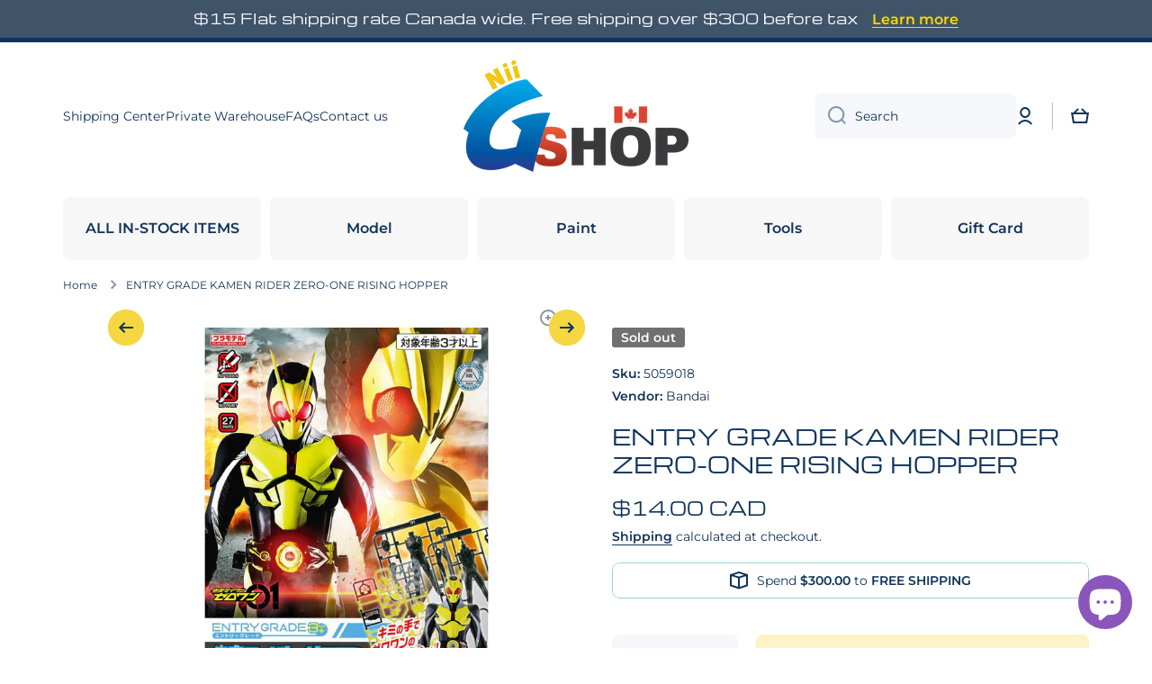

--- FILE ---
content_type: text/html; charset=utf-8
request_url: https://niigs.ca/products/entry-grade-kamen-rider-zero-one-rising-hopper
body_size: 40599
content:
<!doctype html>
<html class="no-js" lang="en" data-role="main">
  <head>
    <meta charset="utf-8">
    <meta http-equiv="X-UA-Compatible" content="IE=edge">
    <meta name="viewport" content="width=device-width,initial-scale=1">
    <meta name="theme-color" content="">
    <link rel="canonical" href="https://niigs.ca/products/entry-grade-kamen-rider-zero-one-rising-hopper">
    <link rel="preconnect" href="https://cdn.shopify.com" crossorigin><link rel="icon" type="image/png" href="//niigs.ca/cdn/shop/files/logo_72098cb6-8168-4ce4-947f-57096ea1e89e_32x32.png?v=1679195665"><link rel="preconnect" href="https://fonts.shopifycdn.com" crossorigin><title>
      ENTRY GRADE KAMEN RIDER ZERO-ONE RISING HOPPER
 &ndash; Nii G Shop</title>

    
      <meta name="description" content="全てのプラモデル未経験者に贈る入門用シリーズ「ENTRY GRADE」に『仮面ライダーゼロワン』より仮面ライダーゼロワン ライジングホッパーが登場！■スーツにアーマーをはめ込む、変身をイメージした組み立てが楽しい！■少ないパーツ数(27パーツ)と完成形をイメージしやすいランナー配置で、プラモデルを初めて作る方でもサクサクと組み立てが可能！■特殊な加工でスーツの質感の違いを再現。プラモデルの精密さを体験できる！■接着剤、工具不要！スナップフィット、タッチゲート方式で簡単組み立てが可能！【付属品】■ランナー×３■取扱説明書×１■シール×１">
    

    

<meta property="og:site_name" content="Nii G Shop">
<meta property="og:url" content="https://niigs.ca/products/entry-grade-kamen-rider-zero-one-rising-hopper">
<meta property="og:title" content="ENTRY GRADE KAMEN RIDER ZERO-ONE RISING HOPPER">
<meta property="og:type" content="product">
<meta property="og:description" content="全てのプラモデル未経験者に贈る入門用シリーズ「ENTRY GRADE」に『仮面ライダーゼロワン』より仮面ライダーゼロワン ライジングホッパーが登場！■スーツにアーマーをはめ込む、変身をイメージした組み立てが楽しい！■少ないパーツ数(27パーツ)と完成形をイメージしやすいランナー配置で、プラモデルを初めて作る方でもサクサクと組み立てが可能！■特殊な加工でスーツの質感の違いを再現。プラモデルの精密さを体験できる！■接着剤、工具不要！スナップフィット、タッチゲート方式で簡単組み立てが可能！【付属品】■ランナー×３■取扱説明書×１■シール×１"><meta property="og:image" content="http://niigs.ca/cdn/shop/products/193_3597_s_8d432drwv5iqwae8uq1mpln0yk8u.jpg?v=1599849054">
  <meta property="og:image:secure_url" content="https://niigs.ca/cdn/shop/products/193_3597_s_8d432drwv5iqwae8uq1mpln0yk8u.jpg?v=1599849054">
  <meta property="og:image:width" content="1200">
  <meta property="og:image:height" content="1200"><meta property="og:price:amount" content="14.00">
  <meta property="og:price:currency" content="CAD"><meta name="twitter:card" content="summary_large_image">
<meta name="twitter:title" content="ENTRY GRADE KAMEN RIDER ZERO-ONE RISING HOPPER">
<meta name="twitter:description" content="全てのプラモデル未経験者に贈る入門用シリーズ「ENTRY GRADE」に『仮面ライダーゼロワン』より仮面ライダーゼロワン ライジングホッパーが登場！■スーツにアーマーをはめ込む、変身をイメージした組み立てが楽しい！■少ないパーツ数(27パーツ)と完成形をイメージしやすいランナー配置で、プラモデルを初めて作る方でもサクサクと組み立てが可能！■特殊な加工でスーツの質感の違いを再現。プラモデルの精密さを体験できる！■接着剤、工具不要！スナップフィット、タッチゲート方式で簡単組み立てが可能！【付属品】■ランナー×３■取扱説明書×１■シール×１">

    <script src="//niigs.ca/cdn/shop/t/21/assets/constants.js?v=58251544750838685771737045889" defer="defer"></script>
    <script src="//niigs.ca/cdn/shop/t/21/assets/pubsub.js?v=158357773527763999511737045890" defer="defer"></script>
    <script src="//niigs.ca/cdn/shop/t/21/assets/global.js?v=167220221259492931341737045889" defer="defer"></script>
    
    <script>window.performance && window.performance.mark && window.performance.mark('shopify.content_for_header.start');</script><meta name="google-site-verification" content="NHqsWB-Qc--fr7ZuwpcX8H3XYIb3kVlRhxZGcyRHsQM">
<meta id="shopify-digital-wallet" name="shopify-digital-wallet" content="/24911347784/digital_wallets/dialog">
<meta name="shopify-checkout-api-token" content="0d90c1ea03713505c1a1369391b2a20d">
<meta id="in-context-paypal-metadata" data-shop-id="24911347784" data-venmo-supported="false" data-environment="production" data-locale="en_US" data-paypal-v4="true" data-currency="CAD">
<link rel="alternate" type="application/json+oembed" href="https://niigs.ca/products/entry-grade-kamen-rider-zero-one-rising-hopper.oembed">
<script async="async" src="/checkouts/internal/preloads.js?locale=en-CA"></script>
<link rel="preconnect" href="https://shop.app" crossorigin="anonymous">
<script async="async" src="https://shop.app/checkouts/internal/preloads.js?locale=en-CA&shop_id=24911347784" crossorigin="anonymous"></script>
<script id="apple-pay-shop-capabilities" type="application/json">{"shopId":24911347784,"countryCode":"CA","currencyCode":"CAD","merchantCapabilities":["supports3DS"],"merchantId":"gid:\/\/shopify\/Shop\/24911347784","merchantName":"Nii G Shop","requiredBillingContactFields":["postalAddress","email","phone"],"requiredShippingContactFields":["postalAddress","email","phone"],"shippingType":"shipping","supportedNetworks":["visa","masterCard","amex","discover","interac","jcb"],"total":{"type":"pending","label":"Nii G Shop","amount":"1.00"},"shopifyPaymentsEnabled":true,"supportsSubscriptions":true}</script>
<script id="shopify-features" type="application/json">{"accessToken":"0d90c1ea03713505c1a1369391b2a20d","betas":["rich-media-storefront-analytics"],"domain":"niigs.ca","predictiveSearch":true,"shopId":24911347784,"locale":"en"}</script>
<script>var Shopify = Shopify || {};
Shopify.shop = "nii-gift-shop.myshopify.com";
Shopify.locale = "en";
Shopify.currency = {"active":"CAD","rate":"1.0"};
Shopify.country = "CA";
Shopify.theme = {"name":"minion 3.0","id":147969671426,"schema_name":"Minion","schema_version":"3.0.0","theme_store_id":1571,"role":"main"};
Shopify.theme.handle = "null";
Shopify.theme.style = {"id":null,"handle":null};
Shopify.cdnHost = "niigs.ca/cdn";
Shopify.routes = Shopify.routes || {};
Shopify.routes.root = "/";</script>
<script type="module">!function(o){(o.Shopify=o.Shopify||{}).modules=!0}(window);</script>
<script>!function(o){function n(){var o=[];function n(){o.push(Array.prototype.slice.apply(arguments))}return n.q=o,n}var t=o.Shopify=o.Shopify||{};t.loadFeatures=n(),t.autoloadFeatures=n()}(window);</script>
<script>
  window.ShopifyPay = window.ShopifyPay || {};
  window.ShopifyPay.apiHost = "shop.app\/pay";
  window.ShopifyPay.redirectState = null;
</script>
<script id="shop-js-analytics" type="application/json">{"pageType":"product"}</script>
<script defer="defer" async type="module" src="//niigs.ca/cdn/shopifycloud/shop-js/modules/v2/client.init-shop-cart-sync_CGREiBkR.en.esm.js"></script>
<script defer="defer" async type="module" src="//niigs.ca/cdn/shopifycloud/shop-js/modules/v2/chunk.common_Bt2Up4BP.esm.js"></script>
<script type="module">
  await import("//niigs.ca/cdn/shopifycloud/shop-js/modules/v2/client.init-shop-cart-sync_CGREiBkR.en.esm.js");
await import("//niigs.ca/cdn/shopifycloud/shop-js/modules/v2/chunk.common_Bt2Up4BP.esm.js");

  window.Shopify.SignInWithShop?.initShopCartSync?.({"fedCMEnabled":true,"windoidEnabled":true});

</script>
<script>
  window.Shopify = window.Shopify || {};
  if (!window.Shopify.featureAssets) window.Shopify.featureAssets = {};
  window.Shopify.featureAssets['shop-js'] = {"shop-cart-sync":["modules/v2/client.shop-cart-sync_CQNAmp__.en.esm.js","modules/v2/chunk.common_Bt2Up4BP.esm.js"],"init-windoid":["modules/v2/client.init-windoid_BMafEeJe.en.esm.js","modules/v2/chunk.common_Bt2Up4BP.esm.js"],"shop-cash-offers":["modules/v2/client.shop-cash-offers_3d66YIS3.en.esm.js","modules/v2/chunk.common_Bt2Up4BP.esm.js","modules/v2/chunk.modal_Dk0o9ppo.esm.js"],"init-fed-cm":["modules/v2/client.init-fed-cm_B-WG4sqw.en.esm.js","modules/v2/chunk.common_Bt2Up4BP.esm.js"],"shop-toast-manager":["modules/v2/client.shop-toast-manager_DhuhblEJ.en.esm.js","modules/v2/chunk.common_Bt2Up4BP.esm.js"],"shop-button":["modules/v2/client.shop-button_B5xLHL5j.en.esm.js","modules/v2/chunk.common_Bt2Up4BP.esm.js"],"avatar":["modules/v2/client.avatar_BTnouDA3.en.esm.js"],"init-shop-email-lookup-coordinator":["modules/v2/client.init-shop-email-lookup-coordinator_hqFayTDE.en.esm.js","modules/v2/chunk.common_Bt2Up4BP.esm.js"],"init-shop-cart-sync":["modules/v2/client.init-shop-cart-sync_CGREiBkR.en.esm.js","modules/v2/chunk.common_Bt2Up4BP.esm.js"],"shop-login-button":["modules/v2/client.shop-login-button_g5QkWrqe.en.esm.js","modules/v2/chunk.common_Bt2Up4BP.esm.js","modules/v2/chunk.modal_Dk0o9ppo.esm.js"],"pay-button":["modules/v2/client.pay-button_Cuf0bNvL.en.esm.js","modules/v2/chunk.common_Bt2Up4BP.esm.js"],"init-shop-for-new-customer-accounts":["modules/v2/client.init-shop-for-new-customer-accounts_Bxwhl6__.en.esm.js","modules/v2/client.shop-login-button_g5QkWrqe.en.esm.js","modules/v2/chunk.common_Bt2Up4BP.esm.js","modules/v2/chunk.modal_Dk0o9ppo.esm.js"],"init-customer-accounts-sign-up":["modules/v2/client.init-customer-accounts-sign-up_al3d1WE3.en.esm.js","modules/v2/client.shop-login-button_g5QkWrqe.en.esm.js","modules/v2/chunk.common_Bt2Up4BP.esm.js","modules/v2/chunk.modal_Dk0o9ppo.esm.js"],"shop-follow-button":["modules/v2/client.shop-follow-button_B9MutJJO.en.esm.js","modules/v2/chunk.common_Bt2Up4BP.esm.js","modules/v2/chunk.modal_Dk0o9ppo.esm.js"],"checkout-modal":["modules/v2/client.checkout-modal_OBPaeP-J.en.esm.js","modules/v2/chunk.common_Bt2Up4BP.esm.js","modules/v2/chunk.modal_Dk0o9ppo.esm.js"],"init-customer-accounts":["modules/v2/client.init-customer-accounts_Brxa5h1K.en.esm.js","modules/v2/client.shop-login-button_g5QkWrqe.en.esm.js","modules/v2/chunk.common_Bt2Up4BP.esm.js","modules/v2/chunk.modal_Dk0o9ppo.esm.js"],"lead-capture":["modules/v2/client.lead-capture_BBBv1Qpe.en.esm.js","modules/v2/chunk.common_Bt2Up4BP.esm.js","modules/v2/chunk.modal_Dk0o9ppo.esm.js"],"shop-login":["modules/v2/client.shop-login_DoNRI_y4.en.esm.js","modules/v2/chunk.common_Bt2Up4BP.esm.js","modules/v2/chunk.modal_Dk0o9ppo.esm.js"],"payment-terms":["modules/v2/client.payment-terms_BlOJedZ2.en.esm.js","modules/v2/chunk.common_Bt2Up4BP.esm.js","modules/v2/chunk.modal_Dk0o9ppo.esm.js"]};
</script>
<script id="__st">var __st={"a":24911347784,"offset":-25200,"reqid":"827a5c9a-a0f0-4b52-80fe-7ccaba973630-1762835610","pageurl":"niigs.ca\/products\/entry-grade-kamen-rider-zero-one-rising-hopper","u":"85c062ec7dab","p":"product","rtyp":"product","rid":5272179081375};</script>
<script>window.ShopifyPaypalV4VisibilityTracking = true;</script>
<script id="captcha-bootstrap">!function(){'use strict';const t='contact',e='account',n='new_comment',o=[[t,t],['blogs',n],['comments',n],[t,'customer']],c=[[e,'customer_login'],[e,'guest_login'],[e,'recover_customer_password'],[e,'create_customer']],r=t=>t.map((([t,e])=>`form[action*='/${t}']:not([data-nocaptcha='true']) input[name='form_type'][value='${e}']`)).join(','),a=t=>()=>t?[...document.querySelectorAll(t)].map((t=>t.form)):[];function s(){const t=[...o],e=r(t);return a(e)}const i='password',u='form_key',d=['recaptcha-v3-token','g-recaptcha-response','h-captcha-response',i],f=()=>{try{return window.sessionStorage}catch{return}},m='__shopify_v',_=t=>t.elements[u];function p(t,e,n=!1){try{const o=window.sessionStorage,c=JSON.parse(o.getItem(e)),{data:r}=function(t){const{data:e,action:n}=t;return t[m]||n?{data:e,action:n}:{data:t,action:n}}(c);for(const[e,n]of Object.entries(r))t.elements[e]&&(t.elements[e].value=n);n&&o.removeItem(e)}catch(o){console.error('form repopulation failed',{error:o})}}const l='form_type',E='cptcha';function T(t){t.dataset[E]=!0}const w=window,h=w.document,L='Shopify',v='ce_forms',y='captcha';let A=!1;((t,e)=>{const n=(g='f06e6c50-85a8-45c8-87d0-21a2b65856fe',I='https://cdn.shopify.com/shopifycloud/storefront-forms-hcaptcha/ce_storefront_forms_captcha_hcaptcha.v1.5.2.iife.js',D={infoText:'Protected by hCaptcha',privacyText:'Privacy',termsText:'Terms'},(t,e,n)=>{const o=w[L][v],c=o.bindForm;if(c)return c(t,g,e,D).then(n);var r;o.q.push([[t,g,e,D],n]),r=I,A||(h.body.append(Object.assign(h.createElement('script'),{id:'captcha-provider',async:!0,src:r})),A=!0)});var g,I,D;w[L]=w[L]||{},w[L][v]=w[L][v]||{},w[L][v].q=[],w[L][y]=w[L][y]||{},w[L][y].protect=function(t,e){n(t,void 0,e),T(t)},Object.freeze(w[L][y]),function(t,e,n,w,h,L){const[v,y,A,g]=function(t,e,n){const i=e?o:[],u=t?c:[],d=[...i,...u],f=r(d),m=r(i),_=r(d.filter((([t,e])=>n.includes(e))));return[a(f),a(m),a(_),s()]}(w,h,L),I=t=>{const e=t.target;return e instanceof HTMLFormElement?e:e&&e.form},D=t=>v().includes(t);t.addEventListener('submit',(t=>{const e=I(t);if(!e)return;const n=D(e)&&!e.dataset.hcaptchaBound&&!e.dataset.recaptchaBound,o=_(e),c=g().includes(e)&&(!o||!o.value);(n||c)&&t.preventDefault(),c&&!n&&(function(t){try{if(!f())return;!function(t){const e=f();if(!e)return;const n=_(t);if(!n)return;const o=n.value;o&&e.removeItem(o)}(t);const e=Array.from(Array(32),(()=>Math.random().toString(36)[2])).join('');!function(t,e){_(t)||t.append(Object.assign(document.createElement('input'),{type:'hidden',name:u})),t.elements[u].value=e}(t,e),function(t,e){const n=f();if(!n)return;const o=[...t.querySelectorAll(`input[type='${i}']`)].map((({name:t})=>t)),c=[...d,...o],r={};for(const[a,s]of new FormData(t).entries())c.includes(a)||(r[a]=s);n.setItem(e,JSON.stringify({[m]:1,action:t.action,data:r}))}(t,e)}catch(e){console.error('failed to persist form',e)}}(e),e.submit())}));const S=(t,e)=>{t&&!t.dataset[E]&&(n(t,e.some((e=>e===t))),T(t))};for(const o of['focusin','change'])t.addEventListener(o,(t=>{const e=I(t);D(e)&&S(e,y())}));const B=e.get('form_key'),M=e.get(l),P=B&&M;t.addEventListener('DOMContentLoaded',(()=>{const t=y();if(P)for(const e of t)e.elements[l].value===M&&p(e,B);[...new Set([...A(),...v().filter((t=>'true'===t.dataset.shopifyCaptcha))])].forEach((e=>S(e,t)))}))}(h,new URLSearchParams(w.location.search),n,t,e,['guest_login'])})(!0,!0)}();</script>
<script integrity="sha256-52AcMU7V7pcBOXWImdc/TAGTFKeNjmkeM1Pvks/DTgc=" data-source-attribution="shopify.loadfeatures" defer="defer" src="//niigs.ca/cdn/shopifycloud/storefront/assets/storefront/load_feature-81c60534.js" crossorigin="anonymous"></script>
<script crossorigin="anonymous" defer="defer" src="//niigs.ca/cdn/shopifycloud/storefront/assets/shopify_pay/storefront-65b4c6d7.js?v=20250812"></script>
<script data-source-attribution="shopify.dynamic_checkout.dynamic.init">var Shopify=Shopify||{};Shopify.PaymentButton=Shopify.PaymentButton||{isStorefrontPortableWallets:!0,init:function(){window.Shopify.PaymentButton.init=function(){};var t=document.createElement("script");t.src="https://niigs.ca/cdn/shopifycloud/portable-wallets/latest/portable-wallets.en.js",t.type="module",document.head.appendChild(t)}};
</script>
<script data-source-attribution="shopify.dynamic_checkout.buyer_consent">
  function portableWalletsHideBuyerConsent(e){var t=document.getElementById("shopify-buyer-consent"),n=document.getElementById("shopify-subscription-policy-button");t&&n&&(t.classList.add("hidden"),t.setAttribute("aria-hidden","true"),n.removeEventListener("click",e))}function portableWalletsShowBuyerConsent(e){var t=document.getElementById("shopify-buyer-consent"),n=document.getElementById("shopify-subscription-policy-button");t&&n&&(t.classList.remove("hidden"),t.removeAttribute("aria-hidden"),n.addEventListener("click",e))}window.Shopify?.PaymentButton&&(window.Shopify.PaymentButton.hideBuyerConsent=portableWalletsHideBuyerConsent,window.Shopify.PaymentButton.showBuyerConsent=portableWalletsShowBuyerConsent);
</script>
<script>
  function portableWalletsCleanup(e){e&&e.src&&console.error("Failed to load portable wallets script "+e.src);var t=document.querySelectorAll("shopify-accelerated-checkout .shopify-payment-button__skeleton, shopify-accelerated-checkout-cart .wallet-cart-button__skeleton"),e=document.getElementById("shopify-buyer-consent");for(let e=0;e<t.length;e++)t[e].remove();e&&e.remove()}function portableWalletsNotLoadedAsModule(e){e instanceof ErrorEvent&&"string"==typeof e.message&&e.message.includes("import.meta")&&"string"==typeof e.filename&&e.filename.includes("portable-wallets")&&(window.removeEventListener("error",portableWalletsNotLoadedAsModule),window.Shopify.PaymentButton.failedToLoad=e,"loading"===document.readyState?document.addEventListener("DOMContentLoaded",window.Shopify.PaymentButton.init):window.Shopify.PaymentButton.init())}window.addEventListener("error",portableWalletsNotLoadedAsModule);
</script>

<script type="module" src="https://niigs.ca/cdn/shopifycloud/portable-wallets/latest/portable-wallets.en.js" onError="portableWalletsCleanup(this)" crossorigin="anonymous"></script>
<script nomodule>
  document.addEventListener("DOMContentLoaded", portableWalletsCleanup);
</script>

<link id="shopify-accelerated-checkout-styles" rel="stylesheet" media="screen" href="https://niigs.ca/cdn/shopifycloud/portable-wallets/latest/accelerated-checkout-backwards-compat.css" crossorigin="anonymous">
<style id="shopify-accelerated-checkout-cart">
        #shopify-buyer-consent {
  margin-top: 1em;
  display: inline-block;
  width: 100%;
}

#shopify-buyer-consent.hidden {
  display: none;
}

#shopify-subscription-policy-button {
  background: none;
  border: none;
  padding: 0;
  text-decoration: underline;
  font-size: inherit;
  cursor: pointer;
}

#shopify-subscription-policy-button::before {
  box-shadow: none;
}

      </style>
<script id="sections-script" data-sections="main-product,footer" defer="defer" src="//niigs.ca/cdn/shop/t/21/compiled_assets/scripts.js?23356"></script>
<script>window.performance && window.performance.mark && window.performance.mark('shopify.content_for_header.end');</script>

    
    <style data-shopify>    
      @font-face {
  font-family: Montserrat;
  font-weight: 400;
  font-style: normal;
  font-display: swap;
  src: url("//niigs.ca/cdn/fonts/montserrat/montserrat_n4.81949fa0ac9fd2021e16436151e8eaa539321637.woff2") format("woff2"),
       url("//niigs.ca/cdn/fonts/montserrat/montserrat_n4.a6c632ca7b62da89c3594789ba828388aac693fe.woff") format("woff");
}

@font-face {
  font-family: Montserrat;
  font-weight: 600;
  font-style: normal;
  font-display: swap;
  src: url("//niigs.ca/cdn/fonts/montserrat/montserrat_n6.1326b3e84230700ef15b3a29fb520639977513e0.woff2") format("woff2"),
       url("//niigs.ca/cdn/fonts/montserrat/montserrat_n6.652f051080eb14192330daceed8cd53dfdc5ead9.woff") format("woff");
}

@font-face {
  font-family: Montserrat;
  font-weight: 400;
  font-style: italic;
  font-display: swap;
  src: url("//niigs.ca/cdn/fonts/montserrat/montserrat_i4.5a4ea298b4789e064f62a29aafc18d41f09ae59b.woff2") format("woff2"),
       url("//niigs.ca/cdn/fonts/montserrat/montserrat_i4.072b5869c5e0ed5b9d2021e4c2af132e16681ad2.woff") format("woff");
}

      @font-face {
  font-family: Montserrat;
  font-weight: 600;
  font-style: italic;
  font-display: swap;
  src: url("//niigs.ca/cdn/fonts/montserrat/montserrat_i6.e90155dd2f004112a61c0322d66d1f59dadfa84b.woff2") format("woff2"),
       url("//niigs.ca/cdn/fonts/montserrat/montserrat_i6.41470518d8e9d7f1bcdd29a447c2397e5393943f.woff") format("woff");
}

      @font-face {
  font-family: Michroma;
  font-weight: 400;
  font-style: normal;
  font-display: swap;
  src: url("//niigs.ca/cdn/fonts/michroma/michroma_n4.347bcb3e85cabb05ed1d61b7839001c2600de2fc.woff2") format("woff2"),
       url("//niigs.ca/cdn/fonts/michroma/michroma_n4.e52c93bb32cedc141e2cd67ee7a2e724c5af631b.woff") format("woff");
}

    
      :root {
    	--duration-short: .2s;
        --duration-medium: .3s;
    	--duration-large: .5s;
    	--animation-bezier: ease;
    	--zoom-animation-bezier: cubic-bezier(.15,.75,.5,1);
    
        --animation-type: cubic-bezier(0, 0, 0.3, 1);
        --animation-time: .5s;

        --product-thumbnail_move-up: 0.35s;
        --product-thumbnail_move-up_type: linear;
        --product-thumbnail-button_opacity_hover: 0.15s;
        --product-thumbnail-button_opacity_over: 0.3s;
        --product-thumbnail-button_opacity_type: linear;
        --product-thumbnail-button_move: 0.35s;
        --product-thumbnail-button_move_type: linear;

        --font-heading-family: Michroma, sans-serif;
        --font-heading-style: normal;
        --font-heading-weight: 400;
    
        --font-body-family: Montserrat, sans-serif;
        --font-body-style: normal;
        --font-body-weight: 400;
    	--font-body-bold-weight: 600;
    	--font-button-weight: 600;
    
    	--font-heading-scale: 1.0;
        --font-body-scale: 1.0;
    
        --font-body-size: calc(16px * var(--font-body-scale));
        --font-body-line-height: 130%;
        --font-body2-size: calc(14px * var(--font-body-scale));
        --font-body2-line-height: 130%;
        --font-body3-size: calc(12px * var(--font-body-scale));
        --font-body3-line-height: 130%;
        --font-body4-size: calc(10px * var(--font-body-scale));
        --font-body4-line-height: 130%;

        --color-body-background: #ffffff;
        --color-secondary-background: #f4f4f4;
      	--color-section-background: var(--color-secondary-background);--color-simple-dropdown: #ffffff;
    	--color-vertical-menu-dropdown: #ffffff;

        --color-base:#10335b;
    	--color-base-rgb: 16, 51, 91;
        --color-accent:#f4d742;
        --color-subheading: var(--color-accent);
        --color-text-link:#9c1111;

        --color-price: #10335b;
        --color-old-price: #9c1111;
        --color-lines-borders: rgba(16, 51, 91, 0.3);
        --color-input-background: #f6f7fa;
        --color-input-text: #10335b;
        --color-input-background-active: var(--color-body-background);
        --opacity-icons: 0.5;

    	--mobile-focus-color: rgba(16, 51, 91, 0.04);

    	--shadow: 0px 4px 20px rgba(22, 19, 69, 0.13);--auto-text-color-button-light:#ffffff;
    	--auto-text-color-button-dark:var(--color-base);
    	--auto-input-color-active-border-light: rgba(255,255,255,0.3);
    	--auto-input-color-active-border-dark:rgba(var(--color-base-rgb),0.3);--auto-text-color-input-light:#ffffff;
    	--auto-text-color-input-dark:var(--color-input-text);--auto-text-color-accent: 
var(--color-base)
;--auto-text-color--with-base-color: #ffffff;--radius: 5px;
    	--radius-input: 8px;
    	--radius-button: 8px;
    	--radius-badge:3px;
    	--radius-checkbox:4px;
        --radius-menu: 8px;

        --color-badge-1:#9c1111;--color-badge-1-text: var(--auto-text-color-button-light);--color-badge-2:#ea7c20;--color-badge-2-text: var(--auto-text-color-button-dark);--color-badge-3:#707070;--color-badge-3-text: var(--auto-text-color-button-light);--color-free-delivery-bar: #99D5CF;
      
    	--color-error: #d20404;
    
        --form_field-height: 50px;
        
        --page-width: 1300px;
        --page-padding: 10px;
        --page-padding-tablet: 10px;
        --page-padding-phone: 10px;

        --sections-top-spacing:100px;
    	--sections-top-spacing-mobile:80px;
		--sections-top-spacing--medium:80px;
    	--sections-top-spacing--medium-mobile:60px;
		--sections-top-spacing--small:40px;
    	--sections-top-spacing--small-mobile:40px;

        --padding1: 10px;
        --padding2: 20px;
        --padding3: 30px;
        --padding4: 40px;
    	--padding5: 60px;
        --padding-auto: 10px;
      }

      *,
      *::before,
      *::after {
      	box-sizing: border-box;
      }
      html {
        box-sizing: border-box;
        height: 100%;
     	-webkit-tap-highlight-color: transparent;
    	scroll-behavior: smooth;
      }
      body {
        display: grid;
        grid-template-rows: auto auto 1fr auto;
        grid-template-columns: 100%;
        min-height: 100%;
        margin: 0;
        font-size: var(--font-body-size);
        line-height: var(--font-body-line-height);
        color: var(--color-base);
    	background: var(--color-body-background);
        font-family: var(--font-body-family);
        font-style: var(--font-body-style);
        font-weight: var(--font-body-weight);
        -webkit-text-size-adjust: none;
    	text-size-adjust: none;
    	overflow-x: hidden;
      }.btn,
      .btn-color{
        --background: var(--color-accent);--color: var(--auto-text-color-button-dark);
    	--fill: var(--auto-text-color-button-dark);}.btn--secondary{
        --background: var(--color-base);--color: var(--auto-text-color-button-light);
    	--fill: var(--auto-text-color-button-light);}.btn.checkout-button-color,
      .btn.product-form__submit,
      .btn.btn--add-to-cart{
        --background: #f4d742;--color: var(--auto-text-color-button-dark);
    	--fill: var(--auto-text-color-button-dark);}.btn.btn-quickview-color{
        --background: #FFFFFF;--color: var(--auto-text-color-button-dark);
    	--fill: var(--auto-text-color-button-dark);}

      
    
    .visually-hidden {
      position: absolute!important;
      overflow: hidden;
      margin: -1px;
      border: 0;
      clip: rect(0 0 0 0);
      word-wrap: normal!important;
    }
    .visually-hidden:not(:focus),
    .visually-hidden:not(:focus-visible){
      width: 1px;
      height: 1px;
      padding: 0;
    }
    .announcement-bar{
      opacity:0;
    }
    .popup-modal{
      display: none;
    }.js #MainContent{
      opacity:0;
      transition: opacity 1s var(--animation-bezier);
    }
    .js.dom-loaded #MainContent{
      opacity:1;
    }.js img.image-show--fadein{
      opacity:0;
      transition: opacity 1s var(--animation-bezier);
    }
    .js img.image-show--fadein.image-loaded{
      opacity: 1;
    }</style>

    <link href="//niigs.ca/cdn/shop/t/21/assets/base.css?v=121300712405621292141737045890" rel="stylesheet" type="text/css" media="all" />
    
<link rel="preload" as="font" href="//niigs.ca/cdn/fonts/montserrat/montserrat_n4.81949fa0ac9fd2021e16436151e8eaa539321637.woff2" type="font/woff2" crossorigin><link rel="preload" as="font" href="//niigs.ca/cdn/fonts/michroma/michroma_n4.347bcb3e85cabb05ed1d61b7839001c2600de2fc.woff2" type="font/woff2" crossorigin><link rel="stylesheet" href="//niigs.ca/cdn/shop/t/21/assets/component-predictive-search.css?v=56809426218578757611737045889" media="print" onload="this.media='all'"><script>
      document.documentElement.className = document.documentElement.className.replace('no-js', 'js');
      if (Shopify.designMode) {
        document.documentElement.classList.add('shopify-design-mode');
      }
      document.addEventListener("DOMContentLoaded", function(event) {
        document.documentElement.classList.add('dom-loaded');
        setTimeout(function(){document.querySelector('footer').classList.add('footer-loaded')}, 700);
      });
    </script>
  <script src="https://cdn.shopify.com/extensions/7bc9bb47-adfa-4267-963e-cadee5096caf/inbox-1252/assets/inbox-chat-loader.js" type="text/javascript" defer="defer"></script>
<script src="https://cdn.shopify.com/extensions/0d820108-3ce0-4af0-b465-53058c9cd8a9/ordersify-restocked-alerts-13/assets/ordersify.min.js" type="text/javascript" defer="defer"></script>
<link href="https://cdn.shopify.com/extensions/0d820108-3ce0-4af0-b465-53058c9cd8a9/ordersify-restocked-alerts-13/assets/ordersify.min.css" rel="stylesheet" type="text/css" media="all">
<link href="https://monorail-edge.shopifysvc.com" rel="dns-prefetch">
<script>(function(){if ("sendBeacon" in navigator && "performance" in window) {try {var session_token_from_headers = performance.getEntriesByType('navigation')[0].serverTiming.find(x => x.name == '_s').description;} catch {var session_token_from_headers = undefined;}var session_cookie_matches = document.cookie.match(/_shopify_s=([^;]*)/);var session_token_from_cookie = session_cookie_matches && session_cookie_matches.length === 2 ? session_cookie_matches[1] : "";var session_token = session_token_from_headers || session_token_from_cookie || "";function handle_abandonment_event(e) {var entries = performance.getEntries().filter(function(entry) {return /monorail-edge.shopifysvc.com/.test(entry.name);});if (!window.abandonment_tracked && entries.length === 0) {window.abandonment_tracked = true;var currentMs = Date.now();var navigation_start = performance.timing.navigationStart;var payload = {shop_id: 24911347784,url: window.location.href,navigation_start,duration: currentMs - navigation_start,session_token,page_type: "product"};window.navigator.sendBeacon("https://monorail-edge.shopifysvc.com/v1/produce", JSON.stringify({schema_id: "online_store_buyer_site_abandonment/1.1",payload: payload,metadata: {event_created_at_ms: currentMs,event_sent_at_ms: currentMs}}));}}window.addEventListener('pagehide', handle_abandonment_event);}}());</script>
<script id="web-pixels-manager-setup">(function e(e,d,r,n,o){if(void 0===o&&(o={}),!Boolean(null===(a=null===(i=window.Shopify)||void 0===i?void 0:i.analytics)||void 0===a?void 0:a.replayQueue)){var i,a;window.Shopify=window.Shopify||{};var t=window.Shopify;t.analytics=t.analytics||{};var s=t.analytics;s.replayQueue=[],s.publish=function(e,d,r){return s.replayQueue.push([e,d,r]),!0};try{self.performance.mark("wpm:start")}catch(e){}var l=function(){var e={modern:/Edge?\/(1{2}[4-9]|1[2-9]\d|[2-9]\d{2}|\d{4,})\.\d+(\.\d+|)|Firefox\/(1{2}[4-9]|1[2-9]\d|[2-9]\d{2}|\d{4,})\.\d+(\.\d+|)|Chrom(ium|e)\/(9{2}|\d{3,})\.\d+(\.\d+|)|(Maci|X1{2}).+ Version\/(15\.\d+|(1[6-9]|[2-9]\d|\d{3,})\.\d+)([,.]\d+|)( \(\w+\)|)( Mobile\/\w+|) Safari\/|Chrome.+OPR\/(9{2}|\d{3,})\.\d+\.\d+|(CPU[ +]OS|iPhone[ +]OS|CPU[ +]iPhone|CPU IPhone OS|CPU iPad OS)[ +]+(15[._]\d+|(1[6-9]|[2-9]\d|\d{3,})[._]\d+)([._]\d+|)|Android:?[ /-](13[3-9]|1[4-9]\d|[2-9]\d{2}|\d{4,})(\.\d+|)(\.\d+|)|Android.+Firefox\/(13[5-9]|1[4-9]\d|[2-9]\d{2}|\d{4,})\.\d+(\.\d+|)|Android.+Chrom(ium|e)\/(13[3-9]|1[4-9]\d|[2-9]\d{2}|\d{4,})\.\d+(\.\d+|)|SamsungBrowser\/([2-9]\d|\d{3,})\.\d+/,legacy:/Edge?\/(1[6-9]|[2-9]\d|\d{3,})\.\d+(\.\d+|)|Firefox\/(5[4-9]|[6-9]\d|\d{3,})\.\d+(\.\d+|)|Chrom(ium|e)\/(5[1-9]|[6-9]\d|\d{3,})\.\d+(\.\d+|)([\d.]+$|.*Safari\/(?![\d.]+ Edge\/[\d.]+$))|(Maci|X1{2}).+ Version\/(10\.\d+|(1[1-9]|[2-9]\d|\d{3,})\.\d+)([,.]\d+|)( \(\w+\)|)( Mobile\/\w+|) Safari\/|Chrome.+OPR\/(3[89]|[4-9]\d|\d{3,})\.\d+\.\d+|(CPU[ +]OS|iPhone[ +]OS|CPU[ +]iPhone|CPU IPhone OS|CPU iPad OS)[ +]+(10[._]\d+|(1[1-9]|[2-9]\d|\d{3,})[._]\d+)([._]\d+|)|Android:?[ /-](13[3-9]|1[4-9]\d|[2-9]\d{2}|\d{4,})(\.\d+|)(\.\d+|)|Mobile Safari.+OPR\/([89]\d|\d{3,})\.\d+\.\d+|Android.+Firefox\/(13[5-9]|1[4-9]\d|[2-9]\d{2}|\d{4,})\.\d+(\.\d+|)|Android.+Chrom(ium|e)\/(13[3-9]|1[4-9]\d|[2-9]\d{2}|\d{4,})\.\d+(\.\d+|)|Android.+(UC? ?Browser|UCWEB|U3)[ /]?(15\.([5-9]|\d{2,})|(1[6-9]|[2-9]\d|\d{3,})\.\d+)\.\d+|SamsungBrowser\/(5\.\d+|([6-9]|\d{2,})\.\d+)|Android.+MQ{2}Browser\/(14(\.(9|\d{2,})|)|(1[5-9]|[2-9]\d|\d{3,})(\.\d+|))(\.\d+|)|K[Aa][Ii]OS\/(3\.\d+|([4-9]|\d{2,})\.\d+)(\.\d+|)/},d=e.modern,r=e.legacy,n=navigator.userAgent;return n.match(d)?"modern":n.match(r)?"legacy":"unknown"}(),u="modern"===l?"modern":"legacy",c=(null!=n?n:{modern:"",legacy:""})[u],f=function(e){return[e.baseUrl,"/wpm","/b",e.hashVersion,"modern"===e.buildTarget?"m":"l",".js"].join("")}({baseUrl:d,hashVersion:r,buildTarget:u}),m=function(e){var d=e.version,r=e.bundleTarget,n=e.surface,o=e.pageUrl,i=e.monorailEndpoint;return{emit:function(e){var a=e.status,t=e.errorMsg,s=(new Date).getTime(),l=JSON.stringify({metadata:{event_sent_at_ms:s},events:[{schema_id:"web_pixels_manager_load/3.1",payload:{version:d,bundle_target:r,page_url:o,status:a,surface:n,error_msg:t},metadata:{event_created_at_ms:s}}]});if(!i)return console&&console.warn&&console.warn("[Web Pixels Manager] No Monorail endpoint provided, skipping logging."),!1;try{return self.navigator.sendBeacon.bind(self.navigator)(i,l)}catch(e){}var u=new XMLHttpRequest;try{return u.open("POST",i,!0),u.setRequestHeader("Content-Type","text/plain"),u.send(l),!0}catch(e){return console&&console.warn&&console.warn("[Web Pixels Manager] Got an unhandled error while logging to Monorail."),!1}}}}({version:r,bundleTarget:l,surface:e.surface,pageUrl:self.location.href,monorailEndpoint:e.monorailEndpoint});try{o.browserTarget=l,function(e){var d=e.src,r=e.async,n=void 0===r||r,o=e.onload,i=e.onerror,a=e.sri,t=e.scriptDataAttributes,s=void 0===t?{}:t,l=document.createElement("script"),u=document.querySelector("head"),c=document.querySelector("body");if(l.async=n,l.src=d,a&&(l.integrity=a,l.crossOrigin="anonymous"),s)for(var f in s)if(Object.prototype.hasOwnProperty.call(s,f))try{l.dataset[f]=s[f]}catch(e){}if(o&&l.addEventListener("load",o),i&&l.addEventListener("error",i),u)u.appendChild(l);else{if(!c)throw new Error("Did not find a head or body element to append the script");c.appendChild(l)}}({src:f,async:!0,onload:function(){if(!function(){var e,d;return Boolean(null===(d=null===(e=window.Shopify)||void 0===e?void 0:e.analytics)||void 0===d?void 0:d.initialized)}()){var d=window.webPixelsManager.init(e)||void 0;if(d){var r=window.Shopify.analytics;r.replayQueue.forEach((function(e){var r=e[0],n=e[1],o=e[2];d.publishCustomEvent(r,n,o)})),r.replayQueue=[],r.publish=d.publishCustomEvent,r.visitor=d.visitor,r.initialized=!0}}},onerror:function(){return m.emit({status:"failed",errorMsg:"".concat(f," has failed to load")})},sri:function(e){var d=/^sha384-[A-Za-z0-9+/=]+$/;return"string"==typeof e&&d.test(e)}(c)?c:"",scriptDataAttributes:o}),m.emit({status:"loading"})}catch(e){m.emit({status:"failed",errorMsg:(null==e?void 0:e.message)||"Unknown error"})}}})({shopId: 24911347784,storefrontBaseUrl: "https://niigs.ca",extensionsBaseUrl: "https://extensions.shopifycdn.com/cdn/shopifycloud/web-pixels-manager",monorailEndpoint: "https://monorail-edge.shopifysvc.com/unstable/produce_batch",surface: "storefront-renderer",enabledBetaFlags: ["2dca8a86"],webPixelsConfigList: [{"id":"535593218","configuration":"{\"config\":\"{\\\"pixel_id\\\":\\\"GT-KFHHR9L\\\",\\\"google_tag_ids\\\":[\\\"GT-KFHHR9L\\\"],\\\"target_country\\\":\\\"CA\\\",\\\"gtag_events\\\":[{\\\"type\\\":\\\"view_item\\\",\\\"action_label\\\":\\\"MC-PWEJ5F0M00\\\"},{\\\"type\\\":\\\"purchase\\\",\\\"action_label\\\":\\\"MC-PWEJ5F0M00\\\"},{\\\"type\\\":\\\"page_view\\\",\\\"action_label\\\":\\\"MC-PWEJ5F0M00\\\"}],\\\"enable_monitoring_mode\\\":false}\"}","eventPayloadVersion":"v1","runtimeContext":"OPEN","scriptVersion":"b2a88bafab3e21179ed38636efcd8a93","type":"APP","apiClientId":1780363,"privacyPurposes":[],"dataSharingAdjustments":{"protectedCustomerApprovalScopes":["read_customer_address","read_customer_email","read_customer_name","read_customer_personal_data","read_customer_phone"]}},{"id":"135135490","configuration":"{\"pixel_id\":\"243506704170052\",\"pixel_type\":\"facebook_pixel\",\"metaapp_system_user_token\":\"-\"}","eventPayloadVersion":"v1","runtimeContext":"OPEN","scriptVersion":"ca16bc87fe92b6042fbaa3acc2fbdaa6","type":"APP","apiClientId":2329312,"privacyPurposes":["ANALYTICS","MARKETING","SALE_OF_DATA"],"dataSharingAdjustments":{"protectedCustomerApprovalScopes":["read_customer_address","read_customer_email","read_customer_name","read_customer_personal_data","read_customer_phone"]}},{"id":"shopify-app-pixel","configuration":"{}","eventPayloadVersion":"v1","runtimeContext":"STRICT","scriptVersion":"0450","apiClientId":"shopify-pixel","type":"APP","privacyPurposes":["ANALYTICS","MARKETING"]},{"id":"shopify-custom-pixel","eventPayloadVersion":"v1","runtimeContext":"LAX","scriptVersion":"0450","apiClientId":"shopify-pixel","type":"CUSTOM","privacyPurposes":["ANALYTICS","MARKETING"]}],isMerchantRequest: false,initData: {"shop":{"name":"Nii G Shop","paymentSettings":{"currencyCode":"CAD"},"myshopifyDomain":"nii-gift-shop.myshopify.com","countryCode":"CA","storefrontUrl":"https:\/\/niigs.ca"},"customer":null,"cart":null,"checkout":null,"productVariants":[{"price":{"amount":14.0,"currencyCode":"CAD"},"product":{"title":"ENTRY GRADE KAMEN RIDER ZERO-ONE RISING HOPPER","vendor":"Bandai","id":"5272179081375","untranslatedTitle":"ENTRY GRADE KAMEN RIDER ZERO-ONE RISING HOPPER","url":"\/products\/entry-grade-kamen-rider-zero-one-rising-hopper","type":"Gunpla"},"id":"34595543220383","image":{"src":"\/\/niigs.ca\/cdn\/shop\/products\/193_3597_s_8d432drwv5iqwae8uq1mpln0yk8u.jpg?v=1599849054"},"sku":"5059018","title":"Default Title","untranslatedTitle":"Default Title"}],"purchasingCompany":null},},"https://niigs.ca/cdn","ae1676cfwd2530674p4253c800m34e853cb",{"modern":"","legacy":""},{"shopId":"24911347784","storefrontBaseUrl":"https:\/\/niigs.ca","extensionBaseUrl":"https:\/\/extensions.shopifycdn.com\/cdn\/shopifycloud\/web-pixels-manager","surface":"storefront-renderer","enabledBetaFlags":"[\"2dca8a86\"]","isMerchantRequest":"false","hashVersion":"ae1676cfwd2530674p4253c800m34e853cb","publish":"custom","events":"[[\"page_viewed\",{}],[\"product_viewed\",{\"productVariant\":{\"price\":{\"amount\":14.0,\"currencyCode\":\"CAD\"},\"product\":{\"title\":\"ENTRY GRADE KAMEN RIDER ZERO-ONE RISING HOPPER\",\"vendor\":\"Bandai\",\"id\":\"5272179081375\",\"untranslatedTitle\":\"ENTRY GRADE KAMEN RIDER ZERO-ONE RISING HOPPER\",\"url\":\"\/products\/entry-grade-kamen-rider-zero-one-rising-hopper\",\"type\":\"Gunpla\"},\"id\":\"34595543220383\",\"image\":{\"src\":\"\/\/niigs.ca\/cdn\/shop\/products\/193_3597_s_8d432drwv5iqwae8uq1mpln0yk8u.jpg?v=1599849054\"},\"sku\":\"5059018\",\"title\":\"Default Title\",\"untranslatedTitle\":\"Default Title\"}}]]"});</script><script>
  window.ShopifyAnalytics = window.ShopifyAnalytics || {};
  window.ShopifyAnalytics.meta = window.ShopifyAnalytics.meta || {};
  window.ShopifyAnalytics.meta.currency = 'CAD';
  var meta = {"product":{"id":5272179081375,"gid":"gid:\/\/shopify\/Product\/5272179081375","vendor":"Bandai","type":"Gunpla","variants":[{"id":34595543220383,"price":1400,"name":"ENTRY GRADE KAMEN RIDER ZERO-ONE RISING HOPPER","public_title":null,"sku":"5059018"}],"remote":false},"page":{"pageType":"product","resourceType":"product","resourceId":5272179081375}};
  for (var attr in meta) {
    window.ShopifyAnalytics.meta[attr] = meta[attr];
  }
</script>
<script class="analytics">
  (function () {
    var customDocumentWrite = function(content) {
      var jquery = null;

      if (window.jQuery) {
        jquery = window.jQuery;
      } else if (window.Checkout && window.Checkout.$) {
        jquery = window.Checkout.$;
      }

      if (jquery) {
        jquery('body').append(content);
      }
    };

    var hasLoggedConversion = function(token) {
      if (token) {
        return document.cookie.indexOf('loggedConversion=' + token) !== -1;
      }
      return false;
    }

    var setCookieIfConversion = function(token) {
      if (token) {
        var twoMonthsFromNow = new Date(Date.now());
        twoMonthsFromNow.setMonth(twoMonthsFromNow.getMonth() + 2);

        document.cookie = 'loggedConversion=' + token + '; expires=' + twoMonthsFromNow;
      }
    }

    var trekkie = window.ShopifyAnalytics.lib = window.trekkie = window.trekkie || [];
    if (trekkie.integrations) {
      return;
    }
    trekkie.methods = [
      'identify',
      'page',
      'ready',
      'track',
      'trackForm',
      'trackLink'
    ];
    trekkie.factory = function(method) {
      return function() {
        var args = Array.prototype.slice.call(arguments);
        args.unshift(method);
        trekkie.push(args);
        return trekkie;
      };
    };
    for (var i = 0; i < trekkie.methods.length; i++) {
      var key = trekkie.methods[i];
      trekkie[key] = trekkie.factory(key);
    }
    trekkie.load = function(config) {
      trekkie.config = config || {};
      trekkie.config.initialDocumentCookie = document.cookie;
      var first = document.getElementsByTagName('script')[0];
      var script = document.createElement('script');
      script.type = 'text/javascript';
      script.onerror = function(e) {
        var scriptFallback = document.createElement('script');
        scriptFallback.type = 'text/javascript';
        scriptFallback.onerror = function(error) {
                var Monorail = {
      produce: function produce(monorailDomain, schemaId, payload) {
        var currentMs = new Date().getTime();
        var event = {
          schema_id: schemaId,
          payload: payload,
          metadata: {
            event_created_at_ms: currentMs,
            event_sent_at_ms: currentMs
          }
        };
        return Monorail.sendRequest("https://" + monorailDomain + "/v1/produce", JSON.stringify(event));
      },
      sendRequest: function sendRequest(endpointUrl, payload) {
        // Try the sendBeacon API
        if (window && window.navigator && typeof window.navigator.sendBeacon === 'function' && typeof window.Blob === 'function' && !Monorail.isIos12()) {
          var blobData = new window.Blob([payload], {
            type: 'text/plain'
          });

          if (window.navigator.sendBeacon(endpointUrl, blobData)) {
            return true;
          } // sendBeacon was not successful

        } // XHR beacon

        var xhr = new XMLHttpRequest();

        try {
          xhr.open('POST', endpointUrl);
          xhr.setRequestHeader('Content-Type', 'text/plain');
          xhr.send(payload);
        } catch (e) {
          console.log(e);
        }

        return false;
      },
      isIos12: function isIos12() {
        return window.navigator.userAgent.lastIndexOf('iPhone; CPU iPhone OS 12_') !== -1 || window.navigator.userAgent.lastIndexOf('iPad; CPU OS 12_') !== -1;
      }
    };
    Monorail.produce('monorail-edge.shopifysvc.com',
      'trekkie_storefront_load_errors/1.1',
      {shop_id: 24911347784,
      theme_id: 147969671426,
      app_name: "storefront",
      context_url: window.location.href,
      source_url: "//niigs.ca/cdn/s/trekkie.storefront.308893168db1679b4a9f8a086857af995740364f.min.js"});

        };
        scriptFallback.async = true;
        scriptFallback.src = '//niigs.ca/cdn/s/trekkie.storefront.308893168db1679b4a9f8a086857af995740364f.min.js';
        first.parentNode.insertBefore(scriptFallback, first);
      };
      script.async = true;
      script.src = '//niigs.ca/cdn/s/trekkie.storefront.308893168db1679b4a9f8a086857af995740364f.min.js';
      first.parentNode.insertBefore(script, first);
    };
    trekkie.load(
      {"Trekkie":{"appName":"storefront","development":false,"defaultAttributes":{"shopId":24911347784,"isMerchantRequest":null,"themeId":147969671426,"themeCityHash":"7369874718113634715","contentLanguage":"en","currency":"CAD","eventMetadataId":"8ae68b49-aa7f-4990-8fd5-20a425f465b0"},"isServerSideCookieWritingEnabled":true,"monorailRegion":"shop_domain","enabledBetaFlags":["f0df213a"]},"Session Attribution":{},"S2S":{"facebookCapiEnabled":false,"source":"trekkie-storefront-renderer","apiClientId":580111}}
    );

    var loaded = false;
    trekkie.ready(function() {
      if (loaded) return;
      loaded = true;

      window.ShopifyAnalytics.lib = window.trekkie;

      var originalDocumentWrite = document.write;
      document.write = customDocumentWrite;
      try { window.ShopifyAnalytics.merchantGoogleAnalytics.call(this); } catch(error) {};
      document.write = originalDocumentWrite;

      window.ShopifyAnalytics.lib.page(null,{"pageType":"product","resourceType":"product","resourceId":5272179081375,"shopifyEmitted":true});

      var match = window.location.pathname.match(/checkouts\/(.+)\/(thank_you|post_purchase)/)
      var token = match? match[1]: undefined;
      if (!hasLoggedConversion(token)) {
        setCookieIfConversion(token);
        window.ShopifyAnalytics.lib.track("Viewed Product",{"currency":"CAD","variantId":34595543220383,"productId":5272179081375,"productGid":"gid:\/\/shopify\/Product\/5272179081375","name":"ENTRY GRADE KAMEN RIDER ZERO-ONE RISING HOPPER","price":"14.00","sku":"5059018","brand":"Bandai","variant":null,"category":"Gunpla","nonInteraction":true,"remote":false},undefined,undefined,{"shopifyEmitted":true});
      window.ShopifyAnalytics.lib.track("monorail:\/\/trekkie_storefront_viewed_product\/1.1",{"currency":"CAD","variantId":34595543220383,"productId":5272179081375,"productGid":"gid:\/\/shopify\/Product\/5272179081375","name":"ENTRY GRADE KAMEN RIDER ZERO-ONE RISING HOPPER","price":"14.00","sku":"5059018","brand":"Bandai","variant":null,"category":"Gunpla","nonInteraction":true,"remote":false,"referer":"https:\/\/niigs.ca\/products\/entry-grade-kamen-rider-zero-one-rising-hopper"});
      }
    });


        var eventsListenerScript = document.createElement('script');
        eventsListenerScript.async = true;
        eventsListenerScript.src = "//niigs.ca/cdn/shopifycloud/storefront/assets/shop_events_listener-3da45d37.js";
        document.getElementsByTagName('head')[0].appendChild(eventsListenerScript);

})();</script>
<script
  defer
  src="https://niigs.ca/cdn/shopifycloud/perf-kit/shopify-perf-kit-2.1.2.min.js"
  data-application="storefront-renderer"
  data-shop-id="24911347784"
  data-render-region="gcp-us-central1"
  data-page-type="product"
  data-theme-instance-id="147969671426"
  data-theme-name="Minion"
  data-theme-version="3.0.0"
  data-monorail-region="shop_domain"
  data-resource-timing-sampling-rate="10"
  data-shs="true"
  data-shs-beacon="true"
  data-shs-export-with-fetch="true"
  data-shs-logs-sample-rate="1"
></script>
</head>

  <body>
    <a class="skip-to-content-link btn visually-hidden" href="#MainContent">
      Skip to content
    </a>
<link rel="stylesheet" href="//niigs.ca/cdn/shop/t/21/assets/component-toggle.css?v=43721044168747831521737045890" media="print" onload="this.media='all'">
<link rel="stylesheet" href="//niigs.ca/cdn/shop/t/21/assets/component-cart.css?v=135267332774147045021737045890" media="print" onload="this.media='all'">
<link rel="stylesheet" href="//niigs.ca/cdn/shop/t/21/assets/component-cart-items.css?v=82128462277459541191737045890" media="print" onload="this.media='all'">
<link rel="stylesheet" href="//niigs.ca/cdn/shop/t/21/assets/component-slider.css?v=49752983035143057291737045889" media="print" onload="this.media='all'">
<link rel="stylesheet" href="//niigs.ca/cdn/shop/t/21/assets/component-cart-drawer.css?v=71629837912108482401737045889" media="print" onload="this.media='all'">
<noscript><link href="//niigs.ca/cdn/shop/t/21/assets/component-toggle.css?v=43721044168747831521737045890" rel="stylesheet" type="text/css" media="all" /></noscript>
<noscript><link href="//niigs.ca/cdn/shop/t/21/assets/component-cart.css?v=135267332774147045021737045890" rel="stylesheet" type="text/css" media="all" /></noscript>
<noscript><link href="//niigs.ca/cdn/shop/t/21/assets/component-cart-items.css?v=82128462277459541191737045890" rel="stylesheet" type="text/css" media="all" /></noscript>
<noscript><link href="//niigs.ca/cdn/shop/t/21/assets/component-slider.css?v=49752983035143057291737045889" rel="stylesheet" type="text/css" media="all" /></noscript>
<noscript><link href="//niigs.ca/cdn/shop/t/21/assets/component-cart-drawer.css?v=71629837912108482401737045889" rel="stylesheet" type="text/css" media="all" /></noscript><script src="//niigs.ca/cdn/shop/t/21/assets/cart.js?v=30442492134175997671737045889" defer="defer"></script>

<style>
  .cart-drawer-container {
    visibility: hidden;
  }
</style>

<cart-drawer class="cart-drawer-container is-empty">
  <div id="CartDrawer" class="cart-drawer">
    <div id="CartDrawer-Overlay"class="cart-drawer__overlay"></div>
    <drawer-inner class="drawer__inner" role="dialog" aria-modal="true" aria-label="Your cart" tabindex="-1">
      <button class="drawer__close" type="button" onclick="this.closest('cart-drawer').close()" aria-label="Close">
        <svg class="theme-icon" width="20" height="20" viewBox="0 0 20 20" fill="none" xmlns="http://www.w3.org/2000/svg">
<path d="M8.5 10.0563L2.41421 16.1421L3.82843 17.5563L9.91421 11.4706L16.1421 17.6985L17.5563 16.2843L11.3284 10.0563L17.9706 3.41421L16.5563 2L9.91421 8.64214L3.41421 2.14214L2 3.55635L8.5 10.0563Z" fill="#142C73"/>
</svg>
      </button><div class="drawer__inner-empty">
        <div class="cart-drawer__warnings center">
          <div class="cart-drawer__empty-content text-center">
            <div class="cart__warnings__icon"><svg class="theme-icon" width="20" height="20" viewBox="0 0 20 20" fill="none" xmlns="http://www.w3.org/2000/svg">
<path fill-rule="evenodd" clip-rule="evenodd" d="M8.70718 2.70718L5.41424 6.00012H14.5858L11.2928 2.70718L12.707 1.29297L17.4142 6.00012H20L18 18.0001H2L0 6.00012H2.58582L7.29297 1.29297L8.70718 2.70718ZM2.36092 8.00012L3.69425 16.0001H16.3057L17.6391 8.00012H2.36092Z" fill="#142C73"/>
</svg></div>
            <h2 class="mt20 mb0">Your cart is empty</h2>
            
            <button class="btn btn_zoom mt30 btn__animation-arrow btn__animation-arrow--left" type="button" onclick="this.closest('cart-drawer').close()" aria-label="Close"><span>Continue shopping</span></button><p class="h3 mt40">Have an account?</p>
              <p class="mt20">
                <b><a href="https://niigs.ca/customer_authentication/redirect?locale=en&region_country=CA">Log in</a></b> to check out faster.
              </p></div>
        </div></div><div class="drawer__footer">
        <div class="drawer__footer-content">
          <h2 class="drawer__heading mt0 mb0">Your cart</h2><div id="cart-page-free-delivery" class="free-delivery-bar"><div class="free-delivery-bar__toolbar body2" style="--length:0;--max-length:30000;"><svg class="theme-icon" width="20" height="20" viewBox="0 0 20 20" fill="none" xmlns="http://www.w3.org/2000/svg">
<path fill-rule="evenodd" clip-rule="evenodd" d="M10.0007 0L0 3.20345V16.1772L10.0007 19.5L20 16.1772V3.20345L10.0007 0ZM10.0006 2.00511L15.7204 3.83753L9.99982 5.64903L4.27971 3.83766L10.0006 2.00511ZM2 14.7597V5.11853L9 7.3352V17L2 14.7597ZM11 17L18 14.7597V5.11842L11 7.33508V17Z" fill="#142C73"/>
</svg><span>Spend <span class="strong">$300.00</span> to <span class="strong">FREE SHIPPING</span></span></div><div class="free-delivery-bar__end hide"></div>
          </div></div>

        <cart-drawer-items class="is-empty">
          <form action="/cart" id="CartDrawer-Form" class="cart__contents cart-drawer__form" method="post">
            <div id="CartDrawer-CartItems" class="drawer__contents js-contents"><p id="CartDrawer-LiveRegionText" class="visually-hidden" role="status"></p>
              <p id="CartDrawer-LineItemStatus" class="visually-hidden" aria-hidden="true" role="status">Loading...</p>
            </div>
            <div id="CartDrawer-CartErrors" role="alert"></div>
          </form>
        </cart-drawer-items>          

        <div class="drawer__footer-footer"><div class="cart__footer__information">
            <div class="cart__footer__content js-contents body3" >
              <div class="totals">
                <h3 class="mt0 mb0 totals__subtotal">Subtotal</h3>&nbsp;
                <p class="mt0 h3 totals__subtotal-value">$0.00 CAD</p>
              </div><div class="tax-note">Taxes and <b><a href="/policies/shipping-policy">shipping</a></b> calculated at checkout
</div>
            </div><div class="cart__footer__content" >
              <noscript>
                <button type="submit" class="btn btn_zoom btn--secondary w-full" form="CartDrawer-Form">
                  <span>Update</span>
                </button>
              </noscript>
              <button type="submit" id="CartDrawer-Checkout" class="btn btn_zoom checkout-button-color w-full btn__animation-arrow" name="checkout" form="CartDrawer-Form" disabled>
                <span>Check out</span>
              </button>
            </div>
          </div>            
          
        </div>
      </div>
    </drawer-inner>
  </div>
</cart-drawer><!-- BEGIN sections: header-group -->
<div id="shopify-section-sections--18998068871426__531f3de0-99dd-47ba-adab-2630d5cac963" class="shopify-section shopify-section-group-header-group"><link href="//niigs.ca/cdn/shop/t/21/assets/section-announcement-bar.css?v=112013662253047830551737045890" rel="stylesheet" type="text/css" media="all" />
<div class="page-fullwidth  announcement-bar__slider announcement-text-5">
  <div class="announcement-bar-container section-background--xsmall"
    data-delay="5"><a href="/policies/shipping-policy" class="announcement-bar announcement-bar-js display-flex align-items-center clear-underline  active active-show"
           style="--color-announcement-bar:#3f5369;
                --color-announcement-bar-text:#f6f7fa;"
           data-section-name="announcement-bar"
           >
        <div class="page-width">
          <div class="grid justify-content-center text-center">
            <div class="col-12 announcement-bar__item align-items-center">
              <p class="nomargin">$15 Flat shipping rate Canada wide. Free shipping over $300 before tax
&nbsp;&nbsp;<span class="btn-small strong"
                  style="--color-accent:#ffd701;"
                 >Learn more</span></p>
            </div>
          </div>
        </div>
      </a>

<a href="/policies/shipping-policy" class="announcement-bar  display-flex align-items-center clear-underline announcement-bar--biggest active active-show"
           style="--color-announcement-bar:#3f5369;
                --color-announcement-bar-text:#f6f7fa;"
           data-section-name="announcement-bar"
           >
        <div class="page-width">
          <div class="grid justify-content-center text-center">
            <div class="col-12 announcement-bar__item align-items-center">
              <p class="nomargin">$15 Flat shipping rate Canada wide. Free shipping over $300 before tax
&nbsp;&nbsp;<span class="btn-small strong"
                  style="--color-accent:#ffd701;"
                 >Learn more</span></p>
            </div>
          </div>
        </div>
      </a>
</div>
</div>
</div><div id="shopify-section-sections--18998068871426__header" class="shopify-section shopify-section-group-header-group section-header"><style>
  header{
    opacity: 0;
    transition: opacity 1s var(--animation-bezier);
  }
  .header{
    display: grid;
    grid-template-columns: 1fr auto 1fr;
    gap: 20px;padding: 20px 0;}
  .header.logo-to-left{
    grid-template-columns: auto 1fr auto;
    row-gap: 30px;
    column-gap: 40px;
  }
  .header-layout-classic .header.logo-to-left{
    grid-template-columns: auto 1fr 1fr;
  }
  .header>*{
    display: flex;
    flex-wrap: wrap;
    align-items: center;
    align-content: center;
  }
  @media (min-width: 1025px){
    .header__mobile{
      display: none;
    }
    .header__drawer{
      display: none;
    }
  }
  @media (max-width: 1024px){
    .header__desktop{
      display: none;
    }
    .header{
      padding: 13px 0;
    }
  }
  .header__heading{
    margin-top: 0;
    margin-bottom: 0;
  }
  [class*="submenu-design__"]{
    display: none;
    opacity: 0;
    visibility: hidden;
    pointer-events: none;
  }
  .list-menu--inline{
    display: inline-flex;
    flex-wrap: wrap;
    --row-gap: 10px;
    --column-gap: 20px;
    gap: var(--row-gap) var(--column-gap);
  }
  .list-menu--classic .list-menu--inline{
    --row-gap: 16px;
    --column-gap: 24px;
  }.vertical-menu-item{
    --vertical-menu-item-padding:14px 10px 15px;
  }
  .vertical-menu__show-more{
    --vertical-menu-item-padding:14px;
  }
  .vertical-menu__items .vertical-menu-item img{
    width:20px;
    max-height:20px;
    object-fit: contain;
  }
  
</style>

<link rel="stylesheet" href="//niigs.ca/cdn/shop/t/21/assets/component-inputs.css?v=21287658931726656351737045889" media="print" onload="this.media='all'">
<link rel="stylesheet" href="//niigs.ca/cdn/shop/t/21/assets/component-menu-drawer.css?v=144226534091424632861737045889" media="print" onload="this.media='all'">
<link rel="stylesheet" href="//niigs.ca/cdn/shop/t/21/assets/component-menu-submenu.css?v=181426300862569548221737045890" media="print" onload="this.media='all'">
<link rel="stylesheet" href="//niigs.ca/cdn/shop/t/21/assets/component-list-menu.css?v=108355392142202089911737045889" media="print" onload="this.media='all'">
<link rel="stylesheet" href="//niigs.ca/cdn/shop/t/21/assets/section-header.css?v=177732531919597801971737045890" media="print" onload="this.media='all'">
<noscript><link href="//niigs.ca/cdn/shop/t/21/assets/component-inputs.css?v=21287658931726656351737045889" rel="stylesheet" type="text/css" media="all" /></noscript>
<noscript><link href="//niigs.ca/cdn/shop/t/21/assets/component-menu-drawer.css?v=144226534091424632861737045889" rel="stylesheet" type="text/css" media="all" /></noscript>
<noscript><link href="//niigs.ca/cdn/shop/t/21/assets/component-menu-submenu.css?v=181426300862569548221737045890" rel="stylesheet" type="text/css" media="all" /></noscript>
<noscript><link href="//niigs.ca/cdn/shop/t/21/assets/component-list-menu.css?v=108355392142202089911737045889" rel="stylesheet" type="text/css" media="all" /></noscript>
<noscript><link href="//niigs.ca/cdn/shop/t/21/assets/section-header.css?v=177732531919597801971737045890" rel="stylesheet" type="text/css" media="all" /></noscript><link rel="stylesheet" href="//niigs.ca/cdn/shop/t/21/assets/component-free-delivery-bar.css?v=31741520788229078311737045890" media="print" onload="this.media='all'">
<noscript><link href="//niigs.ca/cdn/shop/t/21/assets/component-free-delivery-bar.css?v=31741520788229078311737045890" rel="stylesheet" type="text/css" media="all" /></noscript><link rel="stylesheet" href="//niigs.ca/cdn/shop/t/21/assets/component-tiles-menu.css?v=112737734357193634841737045889" media="print" onload="this.media='all'">
<noscript><link href="//niigs.ca/cdn/shop/t/21/assets/component-tiles-menu.css?v=112737734357193634841737045889" rel="stylesheet" type="text/css" media="all" /></noscript><style>.tiles-menu .tiles-menu-item{
      --color-secondary-background:#f7f7f7;
      --color-base: var(--auto-text-color-button-dark);}</style><link rel="stylesheet" href="//niigs.ca/cdn/shop/t/21/assets/component-cart-notification.css?v=14492616327560270661737045889" media="print" onload="this.media='all'">
<link rel="stylesheet" href="//niigs.ca/cdn/shop/t/21/assets/component-modal.css?v=89255221683784639611737045889" media="print" onload="this.media='all'"><link href="//niigs.ca/cdn/shop/t/21/assets/component-cart-drawer.css?v=71629837912108482401737045889" rel="stylesheet" type="text/css" media="all" />
<script src="//niigs.ca/cdn/shop/t/21/assets/details-disclosure.js?v=130383321174778955031737045890" defer="defer"></script><div class="header__color-line"></div><header data-role="main" data-section-name="header-layout-tiles">
  <div class="header__mobile page-width">
    <div class="header">
      
      <header-drawer data-breakpoint="tablet">
        <details class="drawer">

          <summary class="main-menu-button">
            <div class="drawer__icon-menu"><svg class="theme-icon" width="20" height="20" viewBox="0 0 20 20" fill="none" xmlns="http://www.w3.org/2000/svg">
<path d="M0 2H20V4H0V2Z" fill="#142C73"/>
<path d="M0 9H20V11H0V9Z" fill="#142C73"/>
<path d="M0 16H20V18H0V16Z" fill="#142C73"/>
</svg></div>
          </summary>

          <div>
          <div class="menu-drawer">
            <div class="drawer__header">
              <button class="menu-drawer__close-button link w-full close-menu-js" aria-label="true" aria-label="Close"><svg class="theme-icon" width="20" height="20" viewBox="0 0 20 20" fill="none" xmlns="http://www.w3.org/2000/svg">
<path d="M8.5 10.0563L2.41421 16.1421L3.82843 17.5563L9.91421 11.4706L16.1421 17.6985L17.5563 16.2843L11.3284 10.0563L17.9706 3.41421L16.5563 2L9.91421 8.64214L3.41421 2.14214L2 3.55635L8.5 10.0563Z" fill="#142C73"/>
</svg></button></div>
            <div class="drawer__container">
              <div class="drawer__content">
                <div class="drawer__content-pad"><nav class="menu-drawer__navigation">
  <ul class="unstyle-ul"><li>
      <a href="/collections/all-availible-items" class="menu-drawer__menu-item strong"><span>ALL IN-STOCK ITEMS</span>
      </a>
    </li><li>
      <details>
        <summary>
           
          <div class="menu-drawer__menu-item strong"><span>Model</span><svg class="theme-icon" width="12" height="12" viewBox="0 0 12 12" fill="none" xmlns="http://www.w3.org/2000/svg">
<path fill-rule="evenodd" clip-rule="evenodd" d="M8.79289 6.20711L5 2.41421L6.41421 1L11.6213 6.20711L6.41421 11.4142L5 10L8.79289 6.20711Z" fill="#142C73"/>
</svg></div>
        </summary>
        
        <div class="menu-drawer__submenu">
          <div class="menu-drawer__inner-submenu">

            <ul class="unstyle-ul menu-drawer__submenu-content">
              <li>
                <button class="menu-drawer__back-button menu-drawer__menu-item link"><svg class="theme-icon" width="20" height="20" viewBox="0 0 20 20" fill="none" xmlns="http://www.w3.org/2000/svg">
<path fill-rule="evenodd" clip-rule="evenodd" d="M5.97392 8.94868L9.39195 5.48679L7.92399 4L2 10L7.92399 16L9.39195 14.5132L5.97392 11.0513H18V8.94868H5.97392Z" fill="#142C73"/>
</svg></button>
              </li>
              <li>
                <a href="/collections" class="menu-drawer__menu-item h5">
                  Model</a>
              </li><li>
                <a href="/collections/future-releases" class="menu-drawer__menu-item body2">
                  Future Release</a>
              </li><li>
                <a href="/collections/pb-premium-bandai" class="menu-drawer__menu-item body2">
                  Premium Bandai and Exclusives</a>
              </li><li>
                <details>
                  <summary>
                    <div class="menu-drawer__menu-item body2">
                    	<span>Gunpla</span><svg class="theme-icon" width="12" height="12" viewBox="0 0 12 12" fill="none" xmlns="http://www.w3.org/2000/svg">
<path fill-rule="evenodd" clip-rule="evenodd" d="M8.79289 6.20711L5 2.41421L6.41421 1L11.6213 6.20711L6.41421 11.4142L5 10L8.79289 6.20711Z" fill="#142C73"/>
</svg></div>
                  </summary>

                  <div class="menu-drawer__submenu">
                    <div class="menu-drawer__inner-submenu">
                      <ul class="unstyle-ul menu-drawer__submenu-content">
                        <li>
                          <button class="menu-drawer__back-button menu-drawer__menu-item link"><svg class="theme-icon" width="20" height="20" viewBox="0 0 20 20" fill="none" xmlns="http://www.w3.org/2000/svg">
<path fill-rule="evenodd" clip-rule="evenodd" d="M5.97392 8.94868L9.39195 5.48679L7.92399 4L2 10L7.92399 16L9.39195 14.5132L5.97392 11.0513H18V8.94868H5.97392Z" fill="#142C73"/>
</svg></button>
                        </li>
                        <li>
                          <a href="/collections/gunpla" class="menu-drawer__menu-item h5">
                            Gunpla</a>
                        </li><li>
                          <a href="/collections/mg-master-grade" class="menu-drawer__menu-item body2">
                            Master Grade</a>
                        </li><li>
                          <a href="/collections/rg-real-grade" class="menu-drawer__menu-item body2">
                            Real Grade</a>
                        </li><li>
                          <a href="/collections/high-grade-1" class="menu-drawer__menu-item body2">
                            High Grade</a>
                        </li><li>
                          <a href="/collections/pg-perfect-grade" class="menu-drawer__menu-item body2">
                            Perfect Grade</a>
                        </li><li>
                          <a href="/collections/hirm-hi-resolution-model" class="menu-drawer__menu-item body2">
                            HIRM Hi-Resolution Model</a>
                        </li><li>
                          <a href="/collections/full-mechanics" class="menu-drawer__menu-item body2">
                            Full Mechanics</a>
                        </li><li>
                          <a href="/collections/re-100-reborn-one-hundred" class="menu-drawer__menu-item body2">
                            RE/100</a>
                        </li><li>
                          <a href="/collections/the-witch-from-mercury" class="menu-drawer__menu-item body2">
                            The Witch from Mercury</a>
                        </li><li>
                          <a href="/collections/ibo-iron-blooded-orphans" class="menu-drawer__menu-item body2">
                            IBO Iron-Blooded Orphans</a>
                        </li><li>
                          <a href="/collections/entry-grade" class="menu-drawer__menu-item body2">
                            Entry Grade</a>
                        </li><li>
                          <a href="/collections/sd-super-deformed" class="menu-drawer__menu-item body2">
                            SD Super Deformed</a>
                        </li><li>
                          <a href="/collections/mega-size" class="menu-drawer__menu-item body2">
                            MEGA SIZE</a>
                        </li><li>
                          <a href="/collections/gundam-first-series" class="menu-drawer__menu-item body2">
                            First Gundam</a>
                        </li><li>
                          <a href="/collections/haropla" class="menu-drawer__menu-item body2">
                            Haropla</a>
                        </li><li>
                          <a href="/collections/petit" class="menu-drawer__menu-item body2">
                            Petit&#39;gguy</a>
                        </li><li>
                          <a href="/collections/builders-parts-hd" class="menu-drawer__menu-item body2">
                            Builders Parts HD</a>
                        </li></ul>
                    </div>
                  </div>

                </details>
              </li><li>
                <details>
                  <summary>
                    <div class="menu-drawer__menu-item body2">
                    	<span>Other Bandai Kits</span><svg class="theme-icon" width="12" height="12" viewBox="0 0 12 12" fill="none" xmlns="http://www.w3.org/2000/svg">
<path fill-rule="evenodd" clip-rule="evenodd" d="M8.79289 6.20711L5 2.41421L6.41421 1L11.6213 6.20711L6.41421 11.4142L5 10L8.79289 6.20711Z" fill="#142C73"/>
</svg></div>
                  </summary>

                  <div class="menu-drawer__submenu">
                    <div class="menu-drawer__inner-submenu">
                      <ul class="unstyle-ul menu-drawer__submenu-content">
                        <li>
                          <button class="menu-drawer__back-button menu-drawer__menu-item link"><svg class="theme-icon" width="20" height="20" viewBox="0 0 20 20" fill="none" xmlns="http://www.w3.org/2000/svg">
<path fill-rule="evenodd" clip-rule="evenodd" d="M5.97392 8.94868L9.39195 5.48679L7.92399 4L2 10L7.92399 16L9.39195 14.5132L5.97392 11.0513H18V8.94868H5.97392Z" fill="#142C73"/>
</svg></button>
                        </li>
                        <li>
                          <a href="/collections/bandai-others" class="menu-drawer__menu-item h5">
                            Other Bandai Kits</a>
                        </li><li>
                          <a href="/collections/figure-rise" class="menu-drawer__menu-item body2">
                            Figure-Rise</a>
                        </li><li>
                          <a href="/collections/30mm" class="menu-drawer__menu-item body2">
                            30MM</a>
                        </li><li>
                          <a href="/collections/30-minutes-sisters" class="menu-drawer__menu-item body2">
                            30MS</a>
                        </li><li>
                          <a href="/collections/30-minutes-fantasy" class="menu-drawer__menu-item body2">
                            30MF</a>
                        </li><li>
                          <a href="/collections/evangelion" class="menu-drawer__menu-item body2">
                            EVANGELION</a>
                        </li><li>
                          <a href="/collections/kyokai-senki" class="menu-drawer__menu-item body2">
                            Kyokai Senki</a>
                        </li><li>
                          <a href="/collections/digimon" class="menu-drawer__menu-item body2">
                            Digimon</a>
                        </li><li>
                          <a href="/collections/pokemon" class="menu-drawer__menu-item body2">
                            Pokemon</a>
                        </li><li>
                          <a href="/collections/kamen-rider" class="menu-drawer__menu-item body2">
                            Kamen Rider</a>
                        </li><li>
                          <a href="/collections/bases-and-effects" class="menu-drawer__menu-item body2">
                            Base/Effect</a>
                        </li><li>
                          <a href="/collections/one-piece" class="menu-drawer__menu-item body2">
                            One Piece</a>
                        </li><li>
                          <a href="/collections/toy-story-4" class="menu-drawer__menu-item body2">
                            Toy Story</a>
                        </li><li>
                          <a href="/collections/petitrits" class="menu-drawer__menu-item body2">
                            Petitrits</a>
                        </li><li>
                          <a href="/collections/lbx-1" class="menu-drawer__menu-item body2">
                            LBX</a>
                        </li><li>
                          <a href="/collections/builders-parts-hd" class="menu-drawer__menu-item body2">
                            Builders Parts HD</a>
                        </li></ul>
                    </div>
                  </div>

                </details>
              </li><li>
                <details>
                  <summary>
                    <div class="menu-drawer__menu-item body2">
                    	<span>Kotobukiya</span><svg class="theme-icon" width="12" height="12" viewBox="0 0 12 12" fill="none" xmlns="http://www.w3.org/2000/svg">
<path fill-rule="evenodd" clip-rule="evenodd" d="M8.79289 6.20711L5 2.41421L6.41421 1L11.6213 6.20711L6.41421 11.4142L5 10L8.79289 6.20711Z" fill="#142C73"/>
</svg></div>
                  </summary>

                  <div class="menu-drawer__submenu">
                    <div class="menu-drawer__inner-submenu">
                      <ul class="unstyle-ul menu-drawer__submenu-content">
                        <li>
                          <button class="menu-drawer__back-button menu-drawer__menu-item link"><svg class="theme-icon" width="20" height="20" viewBox="0 0 20 20" fill="none" xmlns="http://www.w3.org/2000/svg">
<path fill-rule="evenodd" clip-rule="evenodd" d="M5.97392 8.94868L9.39195 5.48679L7.92399 4L2 10L7.92399 16L9.39195 14.5132L5.97392 11.0513H18V8.94868H5.97392Z" fill="#142C73"/>
</svg></button>
                        </li>
                        <li>
                          <a href="/collections/kotobukiya" class="menu-drawer__menu-item h5">
                            Kotobukiya</a>
                        </li><li>
                          <a href="/collections/frame-arm-girls" class="menu-drawer__menu-item body2">
                            Frame Arm Girls</a>
                        </li><li>
                          <a href="/collections/hexa-gear" class="menu-drawer__menu-item body2">
                            HEXA GEAR</a>
                        </li><li>
                          <a href="/collections/msg" class="menu-drawer__menu-item body2">
                            MSG</a>
                        </li><li>
                          <a href="/collections/zoids" class="menu-drawer__menu-item body2">
                            ZOIDS</a>
                        </li></ul>
                    </div>
                  </div>

                </details>
              </li><li>
                <a href="/collections/s-h-figuarts" class="menu-drawer__menu-item body2">
                  S.H.Figuarts</a>
              </li><li>
                <a href="/collections/mega-house" class="menu-drawer__menu-item body2">
                  MegaHouse</a>
              </li><li>
                <details>
                  <summary>
                    <div class="menu-drawer__menu-item body2">
                    	<span>Mecha Girls</span><svg class="theme-icon" width="12" height="12" viewBox="0 0 12 12" fill="none" xmlns="http://www.w3.org/2000/svg">
<path fill-rule="evenodd" clip-rule="evenodd" d="M8.79289 6.20711L5 2.41421L6.41421 1L11.6213 6.20711L6.41421 11.4142L5 10L8.79289 6.20711Z" fill="#142C73"/>
</svg></div>
                  </summary>

                  <div class="menu-drawer__submenu">
                    <div class="menu-drawer__inner-submenu">
                      <ul class="unstyle-ul menu-drawer__submenu-content">
                        <li>
                          <button class="menu-drawer__back-button menu-drawer__menu-item link"><svg class="theme-icon" width="20" height="20" viewBox="0 0 20 20" fill="none" xmlns="http://www.w3.org/2000/svg">
<path fill-rule="evenodd" clip-rule="evenodd" d="M5.97392 8.94868L9.39195 5.48679L7.92399 4L2 10L7.92399 16L9.39195 14.5132L5.97392 11.0513H18V8.94868H5.97392Z" fill="#142C73"/>
</svg></button>
                        </li>
                        <li>
                          <a href="/collections/mecha-girls" class="menu-drawer__menu-item h5">
                            Mecha Girls</a>
                        </li><li>
                          <a href="/collections/e-model" class="menu-drawer__menu-item body2">
                            E-Model</a>
                        </li><li>
                          <a href="/collections/nuke-matrix" class="menu-drawer__menu-item body2">
                            Nuke Matrix</a>
                        </li><li>
                          <a href="/collections/30-minutes-sisters" class="menu-drawer__menu-item body2">
                            30 Minutes Sisters</a>
                        </li><li>
                          <a href="/collections/frame-arm-girls" class="menu-drawer__menu-item body2">
                            Frame Arm Girls</a>
                        </li></ul>
                    </div>
                  </div>

                </details>
              </li><li>
                <a href="/collections/aoshima" class="menu-drawer__menu-item body2">
                  AOSHIMA</a>
              </li><li>
                <a href="/collections/macross" class="menu-drawer__menu-item body2">
                  MACROSS</a>
              </li><li>
                <a href="/collections/good-smile-company" class="menu-drawer__menu-item body2">
                  GOOD SMILE COMPANY</a>
              </li><li>
                <a href="/collections/fujimi" class="menu-drawer__menu-item body2">
                  FUJIMI</a>
              </li><li>
                <a href="/collections/tamiya-1-32-mini-4wd" class="menu-drawer__menu-item body2">
                  Tamiya Mini 4WD</a>
              </li><li>
                <a href="/collections/1-64" class="menu-drawer__menu-item body2">
                  1/64 Cars and Parts</a>
              </li><li>
                <a href="/collections/miscellaneous" class="menu-drawer__menu-item body2">
                  Miscellaneous</a>
              </li><li>
                <a href="/collections/square-enix" class="menu-drawer__menu-item body2">
                  SQUARE ENIX</a>
              </li></ul>
          </div>
        </div>

      </details>
    </li><li>
      <details>
        <summary>
           
          <div class="menu-drawer__menu-item strong"><span>Paint</span><svg class="theme-icon" width="12" height="12" viewBox="0 0 12 12" fill="none" xmlns="http://www.w3.org/2000/svg">
<path fill-rule="evenodd" clip-rule="evenodd" d="M8.79289 6.20711L5 2.41421L6.41421 1L11.6213 6.20711L6.41421 11.4142L5 10L8.79289 6.20711Z" fill="#142C73"/>
</svg></div>
        </summary>
        
        <div class="menu-drawer__submenu">
          <div class="menu-drawer__inner-submenu">

            <ul class="unstyle-ul menu-drawer__submenu-content">
              <li>
                <button class="menu-drawer__back-button menu-drawer__menu-item link"><svg class="theme-icon" width="20" height="20" viewBox="0 0 20 20" fill="none" xmlns="http://www.w3.org/2000/svg">
<path fill-rule="evenodd" clip-rule="evenodd" d="M5.97392 8.94868L9.39195 5.48679L7.92399 4L2 10L7.92399 16L9.39195 14.5132L5.97392 11.0513H18V8.94868H5.97392Z" fill="#142C73"/>
</svg></button>
              </li>
              <li>
                <a href="/collections/paint" class="menu-drawer__menu-item h5">
                  Paint</a>
              </li><li>
                <a href="/collections/mr-color" class="menu-drawer__menu-item body2">
                  GSI CREOS</a>
              </li><li>
                <a href="/collections/the-scale-modellers-supply-sms" class="menu-drawer__menu-item body2">
                  SMS</a>
              </li><li>
                <a href="/collections/tamiya" class="menu-drawer__menu-item body2">
                  TAMIYA</a>
              </li><li>
                <a href="/collections/molotow" class="menu-drawer__menu-item body2">
                  MOLOTOW</a>
              </li></ul>
          </div>
        </div>

      </details>
    </li><li>
      <details>
        <summary>
           
          <div class="menu-drawer__menu-item strong"><span>Tools</span><svg class="theme-icon" width="12" height="12" viewBox="0 0 12 12" fill="none" xmlns="http://www.w3.org/2000/svg">
<path fill-rule="evenodd" clip-rule="evenodd" d="M8.79289 6.20711L5 2.41421L6.41421 1L11.6213 6.20711L6.41421 11.4142L5 10L8.79289 6.20711Z" fill="#142C73"/>
</svg></div>
        </summary>
        
        <div class="menu-drawer__submenu">
          <div class="menu-drawer__inner-submenu">

            <ul class="unstyle-ul menu-drawer__submenu-content">
              <li>
                <button class="menu-drawer__back-button menu-drawer__menu-item link"><svg class="theme-icon" width="20" height="20" viewBox="0 0 20 20" fill="none" xmlns="http://www.w3.org/2000/svg">
<path fill-rule="evenodd" clip-rule="evenodd" d="M5.97392 8.94868L9.39195 5.48679L7.92399 4L2 10L7.92399 16L9.39195 14.5132L5.97392 11.0513H18V8.94868H5.97392Z" fill="#142C73"/>
</svg></button>
              </li>
              <li>
                <a href="/collections/tools" class="menu-drawer__menu-item h5">
                  Tools</a>
              </li><li>
                <a href="/collections/mr-tools" class="menu-drawer__menu-item body2">
                  GSI CREOS</a>
              </li><li>
                <a href="/collections/madworks" class="menu-drawer__menu-item body2">
                  Madworks</a>
              </li><li>
                <a href="/collections/dspiae" class="menu-drawer__menu-item body2">
                  DSPIAE</a>
              </li><li>
                <a href="/collections/godhand" class="menu-drawer__menu-item body2">
                  GodHand</a>
              </li><li>
                <a href="/collections/tamiya" class="menu-drawer__menu-item body2">
                  Tamiya</a>
              </li><li>
                <a href="/collections/shimomura-alec" class="menu-drawer__menu-item body2">
                  Shimomura Alec</a>
              </li><li>
                <a href="/collections/olfa" class="menu-drawer__menu-item body2">
                  OLFA</a>
              </li><li>
                <a href="/collections/wave" class="menu-drawer__menu-item body2">
                  WAVE</a>
              </li><li>
                <a href="/products/yasuri-no-oyaji-%E3%82%84%E3%81%99%E3%82%8A%E3%81%AE%E8%A6%AA%E7%88%B6-sponge-stick-file-and-film-stick-file" class="menu-drawer__menu-item body2">
                  YASURI NO OYAJI</a>
              </li><li>
                <a href="/collections/infini-model" class="menu-drawer__menu-item body2">
                  Infini Model</a>
              </li><li>
                <a href="/collections/molotow" class="menu-drawer__menu-item body2">
                  MOLOTOW</a>
              </li><li>
                <a href="/collections/kosmos" class="menu-drawer__menu-item body2">
                  KOSMOS</a>
              </li><li>
                <a href="/collections/decals" class="menu-drawer__menu-item body2">
                  DECALS</a>
              </li><li>
                <a href="/products/oyumaru-reusable-modelling-compound-6pc-pack" class="menu-drawer__menu-item body2">
                  Oyumaru</a>
              </li><li>
                <a href="/collections/ak-interactive" class="menu-drawer__menu-item body2">
                   AK Interactive</a>
              </li><li>
                <a href="/collections/samawangu" class="menu-drawer__menu-item body2">
                  SAMAWANGU</a>
              </li><li>
                <a href="/collections/hi-q-parts" class="menu-drawer__menu-item body2">
                  Hi-Q Parts</a>
              </li><li>
                <a href="/collections/evergreen-scale-models" class="menu-drawer__menu-item body2">
                  EverGreen</a>
              </li><li>
                <a href="/collections/ammo-mig" class="menu-drawer__menu-item body2">
                  Ammo Mig</a>
              </li><li>
                <a href="/collections/milliput" class="menu-drawer__menu-item body2">
                  Milliput</a>
              </li><li>
                <a href="/collections/davidunion" class="menu-drawer__menu-item body2">
                  DAVIDUNION</a>
              </li></ul>
          </div>
        </div>

      </details>
    </li><li>
      <a href="/products/gift-card" class="menu-drawer__menu-item strong"><span>Gift Card</span>
      </a>
    </li></ul>
</nav><nav class="menu-drawer__navigation">
  <ul class="unstyle-ul"><li>
      <a href="/collections/shipping-centre" class="menu-drawer__menu-item body2">
        <span>Shipping Center</span>
      </a>
    </li><li>
      <a href="/pages/private-warehouse" class="menu-drawer__menu-item body2">
        <span>Private Warehouse</span>
      </a>
    </li><li>
      <a href="/pages/faqs" class="menu-drawer__menu-item body2">
        <span>FAQs</span>
      </a>
    </li><li>
      <a href="/pages/contact-us" class="menu-drawer__menu-item body2">
        <span>Contact us</span>
      </a>
    </li></ul>
</nav><a href="https://niigs.ca/customer_authentication/redirect?locale=en&region_country=CA" class="body2 strong link w-full drawer__icon-account a--remove-hover-underline color-base">
                    <svg class="theme-icon" width="20" height="20" viewBox="0 0 20 20" fill="none" xmlns="http://www.w3.org/2000/svg">
<path fill-rule="evenodd" clip-rule="evenodd" d="M15.7505 6C15.7505 9.31371 13.1764 12 10.001 12C6.82567 12 4.25155 9.31371 4.25155 6C4.25155 2.68629 6.82567 0 10.001 0C13.1764 0 15.7505 2.68629 15.7505 6ZM13.834 6C13.834 8.20914 12.1179 10 10.001 10C7.88412 10 6.16803 8.20914 6.16803 6C6.16803 3.79086 7.88412 2 10.001 2C12.1179 2 13.834 3.79086 13.834 6Z" fill="#F72020"/>
<path d="M5.77152 15.0885C4.43061 15.8072 3.21222 16.8605 2.18593 18.1884C2.13914 18.2489 2.09278 18.31 2.04688 18.3715L3.58655 19.6546C3.64676 19.5722 3.7078 19.491 3.76965 19.411C4.64163 18.2828 5.64929 17.4234 6.71725 16.8511C7.78187 16.2805 8.89574 16 10.001 16C11.1063 16 12.2202 16.2805 13.2848 16.8511C14.3527 17.4234 15.3604 18.2828 16.2324 19.411C16.2942 19.491 16.3553 19.5722 16.4155 19.6546L17.9552 18.3715C17.9092 18.31 17.8629 18.2489 17.8161 18.1884C16.7898 16.8605 15.5714 15.8072 14.2305 15.0885C12.8896 14.3699 11.4524 14 10.001 14C8.54962 14 7.11243 14.3699 5.77152 15.0885Z" fill="#F72020"/>
</svg>
                    <span>Log in</span>
                  </a></div>
              </div>
              
</div>
          </div>
          </div>
          <button class="drawer__outer-background close-menu-js"></button>
        </details>
      </header-drawer>

      <div>
        <a href="/" class="header__heading-link clear-underline" aria-label="Logo"><img srcset="//niigs.ca/cdn/shop/files/171891854_508895270146443_1658380668493941486_n.png?v=1618120036&width=150 1x, //niigs.ca/cdn/shop/files/171891854_508895270146443_1658380668493941486_n.png?v=1618120036&width=300 2x"
               src="//niigs.ca/cdn/shop/files/171891854_508895270146443_1658380668493941486_n.png?v=1618120036&width=150"
               class="header__heading-logo"
               alt="Nii G Shop"
               style="max-width: 150px"
               width="150"
               height="74.12109375"
               loading="lazy"
               ></a>
      </div>
<div class="header__icons">
          <a href="/cart" class="header__button strong" id="cart-icon-bubble--mobile"><span class="cart-icon-bubble"><div class="header__icons__svg">
    <div class="header__icons__svg__main"><svg class="theme-icon" width="20" height="20" viewBox="0 0 20 20" fill="none" xmlns="http://www.w3.org/2000/svg">
<path fill-rule="evenodd" clip-rule="evenodd" d="M8.70718 2.70718L5.41424 6.00012H14.5858L11.2928 2.70718L12.707 1.29297L17.4142 6.00012H20L18 18.0001H2L0 6.00012H2.58582L7.29297 1.29297L8.70718 2.70718ZM2.36092 8.00012L3.69425 16.0001H16.3057L17.6391 8.00012H2.36092Z" fill="#142C73"/>
</svg></div>
    <div class="header__icons__svg__animated"><svg class="theme-icon" width="20" height="20" viewBox="0 0 20 20" fill="none" xmlns="http://www.w3.org/2000/svg">
<path fill-rule="evenodd" clip-rule="evenodd" d="M8.70718 2.70718L5.41424 6.00012H14.5858L11.2928 2.70718L12.707 1.29297L17.4142 6.00012H20L18 18.0001H2L0 6.00012H2.58582L7.29297 1.29297L8.70718 2.70718ZM2.36092 8.00012L3.69425 16.0001H16.3057L17.6391 8.00012H2.36092Z" fill="#142C73"/>
</svg></div>
  </div></span>
<span class="visually-hidden">Cart</span></a>
        </div></div><div class="opened-search predictive-search__two-columns__tablet"><predictive-search class="display-block" data-loading-text="Loading..."><form action="/search" method="get" role="search" class="search header__icons__only-space w-full">
    <div class="field field-with-icon">
      <input class="field__input"
             id="Search-In-Modal-mobile"
             type="search"
             name="q"
             placeholder="Search"role="combobox"
             aria-expanded="false"
             aria-owns="predictive-search-results-list"
             aria-controls="predictive-search-results-list"
             aria-haspopup="listbox"
             aria-autocomplete="list"
             Sautocorrect="off"
             autocomplete="off"
             autocapitalize="off"
             spellcheck="false">
      <label class="field__label" for="Search-In-Modal-mobile">Search</label>
      <input type="hidden" name="options[prefix]" value="last"><div class="predictive-search predictive-search--search-template" tabindex="-1" data-predictive-search>
        <div class="predictive-search__loading-state">
          <svg aria-hidden="true" focusable="false" role="presentation" class="loading-overlay__spinner spinner" viewBox="0 0 66 66" xmlns="http://www.w3.org/2000/svg">
            <circle class="path" fill="none" stroke-width="6" cx="33" cy="33" r="30"></circle>
          </svg>
        </div>
      </div>

      <span class="predictive-search-status visually-hidden" role="status" aria-hidden="true"></span><button type="submit" class="search__button field__button field__button__type2" aria-label="Search">
        <svg class="theme-icon" width="20" height="20" viewBox="0 0 20 20" fill="none" xmlns="http://www.w3.org/2000/svg">
<path fill-rule="evenodd" clip-rule="evenodd" d="M14.8349 16.2701C13.2723 17.5201 11.2903 18.2675 9.13373 18.2675C4.08931 18.2675 0 14.1782 0 9.13374C0 4.08931 4.08931 0 9.13373 0C14.1781 0 18.2675 4.08931 18.2675 9.13374C18.2675 11.2903 17.52 13.2723 16.2701 14.8349L20 18.5648L18.5648 20L14.8349 16.2701ZM16.2377 9.13374C16.2377 13.0572 13.0572 16.2378 9.13373 16.2378C5.21029 16.2378 2.02972 13.0572 2.02972 9.13374C2.02972 5.2103 5.21029 2.02972 9.13373 2.02972C13.0572 2.02972 16.2377 5.2103 16.2377 9.13374Z" fill="#142C73"/>
</svg>
      </button>
    </div>
  </form></predictive-search></div></div>

  <div class="header__desktop"><div class="header-layout-tiles page-wide"data-header-wide="true">
      <div class="header">
<nav class="list-menu menu--animation-underline">
  <ul class="unstyle-ul list-menu--inline"><li class="list-menu--hover">
      <a href="/collections/shipping-centre" class="body2 list-menu__item">
        <span>Shipping Center</span>
      </a>
    </li><li class="list-menu--hover">
      <a href="/pages/private-warehouse" class="body2 list-menu__item">
        <span>Private Warehouse</span>
      </a>
    </li><li class="list-menu--hover">
      <a href="/pages/faqs" class="body2 list-menu__item">
        <span>FAQs</span>
      </a>
    </li><li class="list-menu--hover">
      <a href="/pages/contact-us" class="body2 list-menu__item">
        <span>Contact us</span>
      </a>
    </li></ul>
</nav><div><a href="/" class="header__heading-link clear-underline" aria-label="Logo"><img srcset="//niigs.ca/cdn/shop/files/171891854_508895270146443_1658380668493941486_n.png?v=1618120036&width=250 1x, //niigs.ca/cdn/shop/files/171891854_508895270146443_1658380668493941486_n.png?v=1618120036&width=500 2x"
                 src="//niigs.ca/cdn/shop/files/171891854_508895270146443_1658380668493941486_n.png?v=1618120036&width=250"
                 class="header__heading-logo"
                 alt="Nii G Shop"
                 style="max-width: 250px"
                 width="250"
                 height="123.53515625000001"
                 loading="lazy"
                 ></a></div>

        <div class="header__icons">
          
<predictive-search class="display-block" data-loading-text="Loading..."><form action="/search" method="get" role="search" class="search header__icons__only-space search--small">
    <div class="field field-with-icon">
      <input class="field__input"
             id="Search-In-Modal"
             type="search"
             name="q"
             placeholder="Search"role="combobox"
             aria-expanded="false"
             aria-owns="predictive-search-results-list"
             aria-controls="predictive-search-results-list"
             aria-haspopup="listbox"
             aria-autocomplete="list"
             Sautocorrect="off"
             autocomplete="off"
             autocapitalize="off"
             spellcheck="false">
      <label class="field__label" for="Search-In-Modal">Search</label>
      <input type="hidden" name="options[prefix]" value="last"><div class="predictive-search predictive-search--search-template" tabindex="-1" data-predictive-search>
        <div class="predictive-search__loading-state">
          <svg aria-hidden="true" focusable="false" role="presentation" class="loading-overlay__spinner spinner" viewBox="0 0 66 66" xmlns="http://www.w3.org/2000/svg">
            <circle class="path" fill="none" stroke-width="6" cx="33" cy="33" r="30"></circle>
          </svg>
        </div>
      </div>

      <span class="predictive-search-status visually-hidden" role="status" aria-hidden="true"></span><button type="submit" class="search__button field__button field__button__type2" aria-label="Search">
        <svg class="theme-icon" width="20" height="20" viewBox="0 0 20 20" fill="none" xmlns="http://www.w3.org/2000/svg">
<path fill-rule="evenodd" clip-rule="evenodd" d="M14.8349 16.2701C13.2723 17.5201 11.2903 18.2675 9.13373 18.2675C4.08931 18.2675 0 14.1782 0 9.13374C0 4.08931 4.08931 0 9.13373 0C14.1781 0 18.2675 4.08931 18.2675 9.13374C18.2675 11.2903 17.52 13.2723 16.2701 14.8349L20 18.5648L18.5648 20L14.8349 16.2701ZM16.2377 9.13374C16.2377 13.0572 13.0572 16.2378 9.13373 16.2378C5.21029 16.2378 2.02972 13.0572 2.02972 9.13374C2.02972 5.2103 5.21029 2.02972 9.13373 2.02972C13.0572 2.02972 16.2377 5.2103 16.2377 9.13374Z" fill="#142C73"/>
</svg>
      </button>
    </div>
  </form></predictive-search><div class="header__icons__customer"><a href="https://niigs.ca/customer_authentication/redirect?locale=en&region_country=CA" class="header__button">
              <div class="header__icons__svg">
                <div class="header__icons__svg__main"><svg class="theme-icon" width="20" height="20" viewBox="0 0 20 20" fill="none" xmlns="http://www.w3.org/2000/svg">
<path fill-rule="evenodd" clip-rule="evenodd" d="M15.7505 6C15.7505 9.31371 13.1764 12 10.001 12C6.82567 12 4.25155 9.31371 4.25155 6C4.25155 2.68629 6.82567 0 10.001 0C13.1764 0 15.7505 2.68629 15.7505 6ZM13.834 6C13.834 8.20914 12.1179 10 10.001 10C7.88412 10 6.16803 8.20914 6.16803 6C6.16803 3.79086 7.88412 2 10.001 2C12.1179 2 13.834 3.79086 13.834 6Z" fill="#F72020"/>
<path d="M5.77152 15.0885C4.43061 15.8072 3.21222 16.8605 2.18593 18.1884C2.13914 18.2489 2.09278 18.31 2.04688 18.3715L3.58655 19.6546C3.64676 19.5722 3.7078 19.491 3.76965 19.411C4.64163 18.2828 5.64929 17.4234 6.71725 16.8511C7.78187 16.2805 8.89574 16 10.001 16C11.1063 16 12.2202 16.2805 13.2848 16.8511C14.3527 17.4234 15.3604 18.2828 16.2324 19.411C16.2942 19.491 16.3553 19.5722 16.4155 19.6546L17.9552 18.3715C17.9092 18.31 17.8629 18.2489 17.8161 18.1884C16.7898 16.8605 15.5714 15.8072 14.2305 15.0885C12.8896 14.3699 11.4524 14 10.001 14C8.54962 14 7.11243 14.3699 5.77152 15.0885Z" fill="#F72020"/>
</svg></div>
                <div class="header__icons__svg__animated"><svg class="theme-icon" width="20" height="20" viewBox="0 0 20 20" fill="none" xmlns="http://www.w3.org/2000/svg">
<path fill-rule="evenodd" clip-rule="evenodd" d="M15.7505 6C15.7505 9.31371 13.1764 12 10.001 12C6.82567 12 4.25155 9.31371 4.25155 6C4.25155 2.68629 6.82567 0 10.001 0C13.1764 0 15.7505 2.68629 15.7505 6ZM13.834 6C13.834 8.20914 12.1179 10 10.001 10C7.88412 10 6.16803 8.20914 6.16803 6C6.16803 3.79086 7.88412 2 10.001 2C12.1179 2 13.834 3.79086 13.834 6Z" fill="#F72020"/>
<path d="M5.77152 15.0885C4.43061 15.8072 3.21222 16.8605 2.18593 18.1884C2.13914 18.2489 2.09278 18.31 2.04688 18.3715L3.58655 19.6546C3.64676 19.5722 3.7078 19.491 3.76965 19.411C4.64163 18.2828 5.64929 17.4234 6.71725 16.8511C7.78187 16.2805 8.89574 16 10.001 16C11.1063 16 12.2202 16.2805 13.2848 16.8511C14.3527 17.4234 15.3604 18.2828 16.2324 19.411C16.2942 19.491 16.3553 19.5722 16.4155 19.6546L17.9552 18.3715C17.9092 18.31 17.8629 18.2489 17.8161 18.1884C16.7898 16.8605 15.5714 15.8072 14.2305 15.0885C12.8896 14.3699 11.4524 14 10.001 14C8.54962 14 7.11243 14.3699 5.77152 15.0885Z" fill="#F72020"/>
</svg></div>
              </div>
              <span class="visually-hidden">Log in</span>
            </a><a href="/cart" class="header__button strong" id="cart-icon-bubble"><span class="cart-icon-bubble"><div class="header__icons__svg">
    <div class="header__icons__svg__main"><svg class="theme-icon" width="20" height="20" viewBox="0 0 20 20" fill="none" xmlns="http://www.w3.org/2000/svg">
<path fill-rule="evenodd" clip-rule="evenodd" d="M8.70718 2.70718L5.41424 6.00012H14.5858L11.2928 2.70718L12.707 1.29297L17.4142 6.00012H20L18 18.0001H2L0 6.00012H2.58582L7.29297 1.29297L8.70718 2.70718ZM2.36092 8.00012L3.69425 16.0001H16.3057L17.6391 8.00012H2.36092Z" fill="#142C73"/>
</svg></div>
    <div class="header__icons__svg__animated"><svg class="theme-icon" width="20" height="20" viewBox="0 0 20 20" fill="none" xmlns="http://www.w3.org/2000/svg">
<path fill-rule="evenodd" clip-rule="evenodd" d="M8.70718 2.70718L5.41424 6.00012H14.5858L11.2928 2.70718L12.707 1.29297L17.4142 6.00012H20L18 18.0001H2L0 6.00012H2.58582L7.29297 1.29297L8.70718 2.70718ZM2.36092 8.00012L3.69425 16.0001H16.3057L17.6391 8.00012H2.36092Z" fill="#142C73"/>
</svg></div>
  </div></span>
<span class="visually-hidden">Cart</span></a></div>
        </div>

      </div>
    </div><header-menu-tiles class="header-tiles-container" data-items="10">
      <div class="page-wide"><nav class="list-menu "
     style="--items-grid-count:5;
            --items-grid-count--mobile:5;
            ">
  <ul class="unstyle-ul tiles-menu  tiles-menu__hover-type2"><li>
      <a href="/collections/all-availible-items"
       class="strong tiles-menu-item"
       style="">
      
      <span class="tiles-menu-item__text">ALL IN-STOCK ITEMS</span></a>
    </li><li class="submenu-container submenu-position-js submenu--to-left"><a href="/collections"
       class="strong tiles-menu-item"
       style="">
      
      <span class="tiles-menu-item__text">Model</span></a><div class="submenu-design__simple">
  <ul class="unstyle-ul"><li>
      <a href="/collections/future-releases" class="submenu__item body2">
        <span>Future Release</span>
      </a>
    </li><li>
      <a href="/collections/pb-premium-bandai" class="submenu__item body2">
        <span>Premium Bandai and Exclusives</span>
      </a>
    </li><li class="submenu-container">
      <a href="/collections/gunpla" class="submenu__item body2">
        <span>Gunpla</span><svg class="theme-icon" width="12" height="12" viewBox="0 0 12 12" fill="none" xmlns="http://www.w3.org/2000/svg">
<path fill-rule="evenodd" clip-rule="evenodd" d="M8.79289 6.20711L5 2.41421L6.41421 1L11.6213 6.20711L6.41421 11.4142L5 10L8.79289 6.20711Z" fill="#142C73"/>
</svg></a>

      <div class="submenu-design__simple">
        <ul class="unstyle-ul"><li>
            <a href="/collections/mg-master-grade" class="submenu__item body2">
              <span>Master Grade</span>
            </a>
          </li><li>
            <a href="/collections/rg-real-grade" class="submenu__item body2">
              <span>Real Grade</span>
            </a>
          </li><li>
            <a href="/collections/high-grade-1" class="submenu__item body2">
              <span>High Grade</span>
            </a>
          </li><li>
            <a href="/collections/pg-perfect-grade" class="submenu__item body2">
              <span>Perfect Grade</span>
            </a>
          </li><li>
            <a href="/collections/hirm-hi-resolution-model" class="submenu__item body2">
              <span>HIRM Hi-Resolution Model</span>
            </a>
          </li><li>
            <a href="/collections/full-mechanics" class="submenu__item body2">
              <span>Full Mechanics</span>
            </a>
          </li><li>
            <a href="/collections/re-100-reborn-one-hundred" class="submenu__item body2">
              <span>RE/100</span>
            </a>
          </li><li>
            <a href="/collections/the-witch-from-mercury" class="submenu__item body2">
              <span>The Witch from Mercury</span>
            </a>
          </li><li>
            <a href="/collections/ibo-iron-blooded-orphans" class="submenu__item body2">
              <span>IBO Iron-Blooded Orphans</span>
            </a>
          </li><li>
            <a href="/collections/entry-grade" class="submenu__item body2">
              <span>Entry Grade</span>
            </a>
          </li><li>
            <a href="/collections/sd-super-deformed" class="submenu__item body2">
              <span>SD Super Deformed</span>
            </a>
          </li><li>
            <a href="/collections/mega-size" class="submenu__item body2">
              <span>MEGA SIZE</span>
            </a>
          </li><li>
            <a href="/collections/gundam-first-series" class="submenu__item body2">
              <span>First Gundam</span>
            </a>
          </li><li>
            <a href="/collections/haropla" class="submenu__item body2">
              <span>Haropla</span>
            </a>
          </li><li>
            <a href="/collections/petit" class="submenu__item body2">
              <span>Petit&#39;gguy</span>
            </a>
          </li><li>
            <a href="/collections/builders-parts-hd" class="submenu__item body2">
              <span>Builders Parts HD</span>
            </a>
          </li></ul>
      </div>
    </li><li class="submenu-container">
      <a href="/collections/bandai-others" class="submenu__item body2">
        <span>Other Bandai Kits</span><svg class="theme-icon" width="12" height="12" viewBox="0 0 12 12" fill="none" xmlns="http://www.w3.org/2000/svg">
<path fill-rule="evenodd" clip-rule="evenodd" d="M8.79289 6.20711L5 2.41421L6.41421 1L11.6213 6.20711L6.41421 11.4142L5 10L8.79289 6.20711Z" fill="#142C73"/>
</svg></a>

      <div class="submenu-design__simple">
        <ul class="unstyle-ul"><li>
            <a href="/collections/figure-rise" class="submenu__item body2">
              <span>Figure-Rise</span>
            </a>
          </li><li>
            <a href="/collections/30mm" class="submenu__item body2">
              <span>30MM</span>
            </a>
          </li><li>
            <a href="/collections/30-minutes-sisters" class="submenu__item body2">
              <span>30MS</span>
            </a>
          </li><li>
            <a href="/collections/30-minutes-fantasy" class="submenu__item body2">
              <span>30MF</span>
            </a>
          </li><li>
            <a href="/collections/evangelion" class="submenu__item body2">
              <span>EVANGELION</span>
            </a>
          </li><li>
            <a href="/collections/kyokai-senki" class="submenu__item body2">
              <span>Kyokai Senki</span>
            </a>
          </li><li>
            <a href="/collections/digimon" class="submenu__item body2">
              <span>Digimon</span>
            </a>
          </li><li>
            <a href="/collections/pokemon" class="submenu__item body2">
              <span>Pokemon</span>
            </a>
          </li><li>
            <a href="/collections/kamen-rider" class="submenu__item body2">
              <span>Kamen Rider</span>
            </a>
          </li><li>
            <a href="/collections/bases-and-effects" class="submenu__item body2">
              <span>Base/Effect</span>
            </a>
          </li><li>
            <a href="/collections/one-piece" class="submenu__item body2">
              <span>One Piece</span>
            </a>
          </li><li>
            <a href="/collections/toy-story-4" class="submenu__item body2">
              <span>Toy Story</span>
            </a>
          </li><li>
            <a href="/collections/petitrits" class="submenu__item body2">
              <span>Petitrits</span>
            </a>
          </li><li>
            <a href="/collections/lbx-1" class="submenu__item body2">
              <span>LBX</span>
            </a>
          </li><li>
            <a href="/collections/builders-parts-hd" class="submenu__item body2">
              <span>Builders Parts HD</span>
            </a>
          </li></ul>
      </div>
    </li><li class="submenu-container">
      <a href="/collections/kotobukiya" class="submenu__item body2">
        <span>Kotobukiya</span><svg class="theme-icon" width="12" height="12" viewBox="0 0 12 12" fill="none" xmlns="http://www.w3.org/2000/svg">
<path fill-rule="evenodd" clip-rule="evenodd" d="M8.79289 6.20711L5 2.41421L6.41421 1L11.6213 6.20711L6.41421 11.4142L5 10L8.79289 6.20711Z" fill="#142C73"/>
</svg></a>

      <div class="submenu-design__simple">
        <ul class="unstyle-ul"><li>
            <a href="/collections/frame-arm-girls" class="submenu__item body2">
              <span>Frame Arm Girls</span>
            </a>
          </li><li>
            <a href="/collections/hexa-gear" class="submenu__item body2">
              <span>HEXA GEAR</span>
            </a>
          </li><li>
            <a href="/collections/msg" class="submenu__item body2">
              <span>MSG</span>
            </a>
          </li><li>
            <a href="/collections/zoids" class="submenu__item body2">
              <span>ZOIDS</span>
            </a>
          </li></ul>
      </div>
    </li><li>
      <a href="/collections/s-h-figuarts" class="submenu__item body2">
        <span>S.H.Figuarts</span>
      </a>
    </li><li>
      <a href="/collections/mega-house" class="submenu__item body2">
        <span>MegaHouse</span>
      </a>
    </li><li class="submenu-container">
      <a href="/collections/mecha-girls" class="submenu__item body2">
        <span>Mecha Girls</span><svg class="theme-icon" width="12" height="12" viewBox="0 0 12 12" fill="none" xmlns="http://www.w3.org/2000/svg">
<path fill-rule="evenodd" clip-rule="evenodd" d="M8.79289 6.20711L5 2.41421L6.41421 1L11.6213 6.20711L6.41421 11.4142L5 10L8.79289 6.20711Z" fill="#142C73"/>
</svg></a>

      <div class="submenu-design__simple">
        <ul class="unstyle-ul"><li>
            <a href="/collections/e-model" class="submenu__item body2">
              <span>E-Model</span>
            </a>
          </li><li>
            <a href="/collections/nuke-matrix" class="submenu__item body2">
              <span>Nuke Matrix</span>
            </a>
          </li><li>
            <a href="/collections/30-minutes-sisters" class="submenu__item body2">
              <span>30 Minutes Sisters</span>
            </a>
          </li><li>
            <a href="/collections/frame-arm-girls" class="submenu__item body2">
              <span>Frame Arm Girls</span>
            </a>
          </li></ul>
      </div>
    </li><li>
      <a href="/collections/aoshima" class="submenu__item body2">
        <span>AOSHIMA</span>
      </a>
    </li><li>
      <a href="/collections/macross" class="submenu__item body2">
        <span>MACROSS</span>
      </a>
    </li><li>
      <a href="/collections/good-smile-company" class="submenu__item body2">
        <span>GOOD SMILE COMPANY</span>
      </a>
    </li><li>
      <a href="/collections/fujimi" class="submenu__item body2">
        <span>FUJIMI</span>
      </a>
    </li><li>
      <a href="/collections/tamiya-1-32-mini-4wd" class="submenu__item body2">
        <span>Tamiya Mini 4WD</span>
      </a>
    </li><li>
      <a href="/collections/1-64" class="submenu__item body2">
        <span>1/64 Cars and Parts</span>
      </a>
    </li><li>
      <a href="/collections/miscellaneous" class="submenu__item body2">
        <span>Miscellaneous</span>
      </a>
    </li><li>
      <a href="/collections/square-enix" class="submenu__item body2">
        <span>SQUARE ENIX</span>
      </a>
    </li></ul>
</div></li><li class="submenu-container submenu-position-js submenu--to-left"><a href="/collections/paint"
       class="strong tiles-menu-item"
       style="">
      
      <span class="tiles-menu-item__text">Paint</span></a><div class="submenu-design__simple">
  <ul class="unstyle-ul"><li>
      <a href="/collections/mr-color" class="submenu__item body2">
        <span>GSI CREOS</span>
      </a>
    </li><li>
      <a href="/collections/the-scale-modellers-supply-sms" class="submenu__item body2">
        <span>SMS</span>
      </a>
    </li><li>
      <a href="/collections/tamiya" class="submenu__item body2">
        <span>TAMIYA</span>
      </a>
    </li><li>
      <a href="/collections/molotow" class="submenu__item body2">
        <span>MOLOTOW</span>
      </a>
    </li></ul>
</div></li><li class="submenu-container submenu-position-js submenu--to-left"><a href="/collections/tools"
       class="strong tiles-menu-item"
       style="">
      
      <span class="tiles-menu-item__text">Tools</span></a><div class="submenu-design__simple">
  <ul class="unstyle-ul"><li>
      <a href="/collections/mr-tools" class="submenu__item body2">
        <span>GSI CREOS</span>
      </a>
    </li><li>
      <a href="/collections/madworks" class="submenu__item body2">
        <span>Madworks</span>
      </a>
    </li><li>
      <a href="/collections/dspiae" class="submenu__item body2">
        <span>DSPIAE</span>
      </a>
    </li><li>
      <a href="/collections/godhand" class="submenu__item body2">
        <span>GodHand</span>
      </a>
    </li><li>
      <a href="/collections/tamiya" class="submenu__item body2">
        <span>Tamiya</span>
      </a>
    </li><li>
      <a href="/collections/shimomura-alec" class="submenu__item body2">
        <span>Shimomura Alec</span>
      </a>
    </li><li>
      <a href="/collections/olfa" class="submenu__item body2">
        <span>OLFA</span>
      </a>
    </li><li>
      <a href="/collections/wave" class="submenu__item body2">
        <span>WAVE</span>
      </a>
    </li><li>
      <a href="/products/yasuri-no-oyaji-%E3%82%84%E3%81%99%E3%82%8A%E3%81%AE%E8%A6%AA%E7%88%B6-sponge-stick-file-and-film-stick-file" class="submenu__item body2">
        <span>YASURI NO OYAJI</span>
      </a>
    </li><li>
      <a href="/collections/infini-model" class="submenu__item body2">
        <span>Infini Model</span>
      </a>
    </li><li>
      <a href="/collections/molotow" class="submenu__item body2">
        <span>MOLOTOW</span>
      </a>
    </li><li>
      <a href="/collections/kosmos" class="submenu__item body2">
        <span>KOSMOS</span>
      </a>
    </li><li>
      <a href="/collections/decals" class="submenu__item body2">
        <span>DECALS</span>
      </a>
    </li><li>
      <a href="/products/oyumaru-reusable-modelling-compound-6pc-pack" class="submenu__item body2">
        <span>Oyumaru</span>
      </a>
    </li><li>
      <a href="/collections/ak-interactive" class="submenu__item body2">
        <span> AK Interactive</span>
      </a>
    </li><li>
      <a href="/collections/samawangu" class="submenu__item body2">
        <span>SAMAWANGU</span>
      </a>
    </li><li>
      <a href="/collections/hi-q-parts" class="submenu__item body2">
        <span>Hi-Q Parts</span>
      </a>
    </li><li>
      <a href="/collections/evergreen-scale-models" class="submenu__item body2">
        <span>EverGreen</span>
      </a>
    </li><li>
      <a href="/collections/ammo-mig" class="submenu__item body2">
        <span>Ammo Mig</span>
      </a>
    </li><li>
      <a href="/collections/milliput" class="submenu__item body2">
        <span>Milliput</span>
      </a>
    </li><li>
      <a href="/collections/davidunion" class="submenu__item body2">
        <span>DAVIDUNION</span>
      </a>
    </li></ul>
</div></li><li>
      <a href="/products/gift-card"
       class="strong tiles-menu-item"
       style="">
      
      <span class="tiles-menu-item__text">Gift Card</span></a>
    </li></ul>
</nav></div>
    </header-menu-tiles></div>
  
</header><script src="//niigs.ca/cdn/shop/t/21/assets/product-form.js?v=7623926002732476991737045889" defer="defer"></script>
<script src="//niigs.ca/cdn/shop/t/21/assets/cart-notification.js?v=128432150800593310421737045889" defer="defer"></script><script src="//niigs.ca/cdn/shop/t/21/assets/cart-drawer.js?v=163571301211201171071737045889" defer="defer"></script>

<script type="application/ld+json">
  {
    "@context": "http://schema.org",
    "@type": "Organization",
    "name": "Nii G Shop",
    
      "logo": "https:\/\/niigs.ca\/cdn\/shop\/files\/171891854_508895270146443_1658380668493941486_n.png?v=1618120036\u0026width=2048",
    
    "sameAs": [
      "https:\/\/www.facebook.com\/NiiGunplaShop",
      "https:\/\/www.instagram.com\/nii_g_shop\/",
      "https:\/\/www.youtube.com\/@niigshop6957",
      "",
      "",
      "",
      "",
      "",
      "",
      ""
    ],
    "url": "https:\/\/niigs.ca"
  }
</script>
</div>
<!-- END sections: header-group --><main id="MainContent" class="content-for-layout focus-none"
          role="main" tabindex="-1"
          
          
          ><div class="breadcrumb breadcrumb--no-mt">
  <div class="page-wide body3">
    <ul class="unstyle-ul">
      <li><a href="/" class="clear-underline color-base animation-underline animation-underline--thin">Home</a><svg class="theme-icon" width="12" height="12" viewBox="0 0 12 12" fill="none" xmlns="http://www.w3.org/2000/svg">
<path fill-rule="evenodd" clip-rule="evenodd" d="M8.79289 6.20711L5 2.41421L6.41421 1L11.6213 6.20711L6.41421 11.4142L5 10L8.79289 6.20711Z" fill="#142C73"/>
</svg></li><li><span>ENTRY GRADE KAMEN RIDER ZERO-ONE RISING HOPPER</span></li></ul>
  </div>
</div><section id="shopify-section-template--18998068412674__main" class="shopify-section section"><section id="MainProduct-template--18998068412674__main" data-section="template--18998068412674__main" data-product-handle="entry-grade-kamen-rider-zero-one-rising-hopper"><link rel="stylesheet" href="//niigs.ca/cdn/shop/t/21/assets/section-main-product.css?v=25844123831649810541737045889" media="print" onload="this.media='all'">
  <link rel="stylesheet" href="//niigs.ca/cdn/shop/t/21/assets/component-price.css?v=62278492541683427681737045889" media="print" onload="this.media='all'">
  <link rel="stylesheet" href="//niigs.ca/cdn/shop/t/21/assets/component-inputs.css?v=21287658931726656351737045889" media="print" onload="this.media='all'">
  <noscript><link href="//niigs.ca/cdn/shop/t/21/assets/section-main-product.css?v=25844123831649810541737045889" rel="stylesheet" type="text/css" media="all" /></noscript>
  <noscript><link href="//niigs.ca/cdn/shop/t/21/assets/component-price.css?v=62278492541683427681737045889" rel="stylesheet" type="text/css" media="all" /></noscript>
  <noscript><link href="//niigs.ca/cdn/shop/t/21/assets/component-inputs.css?v=21287658931726656351737045889" rel="stylesheet" type="text/css" media="all" /></noscript><link rel="stylesheet" href="//niigs.ca/cdn/shop/t/21/assets/component-toggle.css?v=43721044168747831521737045890" media="print" onload="this.media='all'">
  <noscript><link href="//niigs.ca/cdn/shop/t/21/assets/component-toggle.css?v=43721044168747831521737045890" rel="stylesheet" type="text/css" media="all" /></noscript><link rel="stylesheet" href="//niigs.ca/cdn/shop/t/21/assets/component-deferred-media.css?v=67236638206995215121737045890" media="print" onload="this.media='all'">
  <link rel="stylesheet" href="//niigs.ca/cdn/shop/t/21/assets/component-slider.css?v=49752983035143057291737045889" media="print" onload="this.media='all'">
  <noscript><link href="//niigs.ca/cdn/shop/t/21/assets/component-deferred-media.css?v=67236638206995215121737045890" rel="stylesheet" type="text/css" media="all" /></noscript>
  <noscript><link href="//niigs.ca/cdn/shop/t/21/assets/component-slider.css?v=49752983035143057291737045889" rel="stylesheet" type="text/css" media="all" /></noscript>
  <link rel="stylesheet" href="//niigs.ca/cdn/shop/t/21/assets/component-image-gallery.css?v=87453488262330308211737045889" media="print" onload="this.media='all'">
  <noscript><link href="//niigs.ca/cdn/shop/t/21/assets/component-image-gallery.css?v=87453488262330308211737045889" rel="stylesheet" type="text/css" media="all" /></noscript><section id="section-template--18998068412674__main" class="top-spacing-small page-wide product-page-section">
    <div class="grid">
      
      <div class="col-sp-12 col-st-6 col-6 col-6--padding-right left-column--medium product--thumbnail_slider">
        <media-gallery id="MediaGallery-template--18998068412674__main"
                       role="region"
                       class="product__media-sticky"
                       aria-label="Gallery Viewer"
                       >
          <div id="GalleryStatus-template--18998068412674__main" class="visually-hidden" role="status"></div>

          <slider-component id="GalleryViewer-template--18998068412674__main" class="slider-mobile-product slider-js slider-mobile-product--padding-left">
            <a class="skip-to-content-link button visually-hidden" href="#ProductInfo-template--18998068412674__main">
              Skip to product information
            </a>
            <ul id="Slider-Gallery-template--18998068412674__main" class="unstyle-ul product__media-list slider slider--phone product-tablet-column product__media-list__animated" role="list"><li id="Slide-template--18998068412674__main-11109740478623"
                      class="product__media-item slider__slide is-active"
                      data-media-id="template--18998068412674__main-11109740478623"data-aspect-ratio="1.0">

<noscript><div class="product__media media global-media-settings" style="padding-top: 100.0%;">
      <img
        srcset="//niigs.ca/cdn/shop/products/193_3597_s_8d432drwv5iqwae8uq1mpln0yk8u.jpg?v=1599849054&width=493 493w,
          //niigs.ca/cdn/shop/products/193_3597_s_8d432drwv5iqwae8uq1mpln0yk8u.jpg?v=1599849054&width=600 600w,
          //niigs.ca/cdn/shop/products/193_3597_s_8d432drwv5iqwae8uq1mpln0yk8u.jpg?v=1599849054&width=713 713w,
          //niigs.ca/cdn/shop/products/193_3597_s_8d432drwv5iqwae8uq1mpln0yk8u.jpg?v=1599849054&width=823 823w,
          //niigs.ca/cdn/shop/products/193_3597_s_8d432drwv5iqwae8uq1mpln0yk8u.jpg?v=1599849054&width=990 990w,
          //niigs.ca/cdn/shop/products/193_3597_s_8d432drwv5iqwae8uq1mpln0yk8u.jpg?v=1599849054&width=1100 1100w,
          
          
          
          
          
          //niigs.ca/cdn/shop/products/193_3597_s_8d432drwv5iqwae8uq1mpln0yk8u.jpg?v=1599849054 1200w"
        src="//niigs.ca/cdn/shop/products/193_3597_s_8d432drwv5iqwae8uq1mpln0yk8u.jpg?v=1599849054&width=1946"
        sizes="(min-width: 1300px) 660px, (min-width: 990px) calc(55.0vw - 10rem), (min-width: 750px) calc((100vw - 11.5rem) / 2), calc(100vw - 4rem)"
        loading="lazy"
        width="973"
        height="973"
        alt=""
      >
    </div></noscript>

<modal-opener class="product__modal-opener product__modal-opener--image no-js-hidden" data-modal="#ProductModal-template--18998068412674__main"><span class="product__media-icon" aria-hidden="true"><svg class="theme-icon" width="20" height="20" viewBox="0 0 20 20" fill="none" xmlns="http://www.w3.org/2000/svg">
<path d="M8 6V8H6V10H8V12H10V10H12V8H10V6H8Z" fill="#142C73"/>
<path fill-rule="evenodd" clip-rule="evenodd" d="M9.13373 18.2675C11.2903 18.2675 13.2723 17.5201 14.8349 16.2701L18.5648 20L20 18.5648L16.2701 14.8349C17.52 13.2723 18.2675 11.2903 18.2675 9.13374C18.2675 4.08931 14.1781 0 9.13373 0C4.08931 0 0 4.08931 0 9.13374C0 14.1782 4.08931 18.2675 9.13373 18.2675ZM9.13373 16.2378C13.0572 16.2378 16.2377 13.0572 16.2377 9.13374C16.2377 5.2103 13.0572 2.02972 9.13373 2.02972C5.21029 2.02972 2.02972 5.2103 2.02972 9.13374C2.02972 13.0572 5.21029 16.2378 9.13373 16.2378Z" fill="#142C73"/>
</svg></span>

  <div class="product__media media global-media-settings" style="padding-top: 100.0%;">
    <img
      srcset="//niigs.ca/cdn/shop/products/193_3597_s_8d432drwv5iqwae8uq1mpln0yk8u.jpg?v=1599849054&width=493 493w,
        //niigs.ca/cdn/shop/products/193_3597_s_8d432drwv5iqwae8uq1mpln0yk8u.jpg?v=1599849054&width=600 600w,
        //niigs.ca/cdn/shop/products/193_3597_s_8d432drwv5iqwae8uq1mpln0yk8u.jpg?v=1599849054&width=713 713w,
        //niigs.ca/cdn/shop/products/193_3597_s_8d432drwv5iqwae8uq1mpln0yk8u.jpg?v=1599849054&width=823 823w,
        //niigs.ca/cdn/shop/products/193_3597_s_8d432drwv5iqwae8uq1mpln0yk8u.jpg?v=1599849054&width=990 990w,
        //niigs.ca/cdn/shop/products/193_3597_s_8d432drwv5iqwae8uq1mpln0yk8u.jpg?v=1599849054&width=1100 1100w,
        
        
        
        
        
        //niigs.ca/cdn/shop/products/193_3597_s_8d432drwv5iqwae8uq1mpln0yk8u.jpg?v=1599849054 1200w"
      src="//niigs.ca/cdn/shop/products/193_3597_s_8d432drwv5iqwae8uq1mpln0yk8u.jpg?v=1599849054&width=1946"
      sizes="(min-width: 1300px) 660px, (min-width: 990px) calc(55.0vw - 10rem), (min-width: 750px) calc((100vw - 11.5rem) / 2), calc(100vw - 4rem)"
      loading="lazy"
      width="973"
      height="973"
      alt=""
    >
  </div>
  <button class="product__media-toggle" type="button" aria-haspopup="dialog" data-media-id="11109740478623">
    <span class="visually-hidden">
      Open media 1 in modal
    </span>
  </button>
</modal-opener>
                  </li><li id="Slide-template--18998068412674__main-11109740085407"
                      class="product__media-item slider__slide"
                      data-media-id="template--18998068412674__main-11109740085407"data-aspect-ratio="1.0">

<noscript><div class="product__media media global-media-settings" style="padding-top: 100.0%;">
      <img
        srcset="//niigs.ca/cdn/shop/products/153_3597_s_4k9obdo6am2ttjqtbj1bvdqoh6l3.jpg?v=1599849054&width=493 493w,
          //niigs.ca/cdn/shop/products/153_3597_s_4k9obdo6am2ttjqtbj1bvdqoh6l3.jpg?v=1599849054&width=600 600w,
          //niigs.ca/cdn/shop/products/153_3597_s_4k9obdo6am2ttjqtbj1bvdqoh6l3.jpg?v=1599849054&width=713 713w,
          //niigs.ca/cdn/shop/products/153_3597_s_4k9obdo6am2ttjqtbj1bvdqoh6l3.jpg?v=1599849054&width=823 823w,
          //niigs.ca/cdn/shop/products/153_3597_s_4k9obdo6am2ttjqtbj1bvdqoh6l3.jpg?v=1599849054&width=990 990w,
          //niigs.ca/cdn/shop/products/153_3597_s_4k9obdo6am2ttjqtbj1bvdqoh6l3.jpg?v=1599849054&width=1100 1100w,
          
          
          
          
          
          //niigs.ca/cdn/shop/products/153_3597_s_4k9obdo6am2ttjqtbj1bvdqoh6l3.jpg?v=1599849054 1200w"
        src="//niigs.ca/cdn/shop/products/153_3597_s_4k9obdo6am2ttjqtbj1bvdqoh6l3.jpg?v=1599849054&width=1946"
        sizes="(min-width: 1300px) 660px, (min-width: 990px) calc(55.0vw - 10rem), (min-width: 750px) calc((100vw - 11.5rem) / 2), calc(100vw - 4rem)"
        loading="lazy"
        width="973"
        height="973"
        alt=""
      >
    </div></noscript>

<modal-opener class="product__modal-opener product__modal-opener--image no-js-hidden" data-modal="#ProductModal-template--18998068412674__main"><span class="product__media-icon" aria-hidden="true"><svg class="theme-icon" width="20" height="20" viewBox="0 0 20 20" fill="none" xmlns="http://www.w3.org/2000/svg">
<path d="M8 6V8H6V10H8V12H10V10H12V8H10V6H8Z" fill="#142C73"/>
<path fill-rule="evenodd" clip-rule="evenodd" d="M9.13373 18.2675C11.2903 18.2675 13.2723 17.5201 14.8349 16.2701L18.5648 20L20 18.5648L16.2701 14.8349C17.52 13.2723 18.2675 11.2903 18.2675 9.13374C18.2675 4.08931 14.1781 0 9.13373 0C4.08931 0 0 4.08931 0 9.13374C0 14.1782 4.08931 18.2675 9.13373 18.2675ZM9.13373 16.2378C13.0572 16.2378 16.2377 13.0572 16.2377 9.13374C16.2377 5.2103 13.0572 2.02972 9.13373 2.02972C5.21029 2.02972 2.02972 5.2103 2.02972 9.13374C2.02972 13.0572 5.21029 16.2378 9.13373 16.2378Z" fill="#142C73"/>
</svg></span>

  <div class="product__media media global-media-settings" style="padding-top: 100.0%;">
    <img
      srcset="//niigs.ca/cdn/shop/products/153_3597_s_4k9obdo6am2ttjqtbj1bvdqoh6l3.jpg?v=1599849054&width=493 493w,
        //niigs.ca/cdn/shop/products/153_3597_s_4k9obdo6am2ttjqtbj1bvdqoh6l3.jpg?v=1599849054&width=600 600w,
        //niigs.ca/cdn/shop/products/153_3597_s_4k9obdo6am2ttjqtbj1bvdqoh6l3.jpg?v=1599849054&width=713 713w,
        //niigs.ca/cdn/shop/products/153_3597_s_4k9obdo6am2ttjqtbj1bvdqoh6l3.jpg?v=1599849054&width=823 823w,
        //niigs.ca/cdn/shop/products/153_3597_s_4k9obdo6am2ttjqtbj1bvdqoh6l3.jpg?v=1599849054&width=990 990w,
        //niigs.ca/cdn/shop/products/153_3597_s_4k9obdo6am2ttjqtbj1bvdqoh6l3.jpg?v=1599849054&width=1100 1100w,
        
        
        
        
        
        //niigs.ca/cdn/shop/products/153_3597_s_4k9obdo6am2ttjqtbj1bvdqoh6l3.jpg?v=1599849054 1200w"
      src="//niigs.ca/cdn/shop/products/153_3597_s_4k9obdo6am2ttjqtbj1bvdqoh6l3.jpg?v=1599849054&width=1946"
      sizes="(min-width: 1300px) 660px, (min-width: 990px) calc(55.0vw - 10rem), (min-width: 750px) calc((100vw - 11.5rem) / 2), calc(100vw - 4rem)"
      loading="lazy"
      width="973"
      height="973"
      alt=""
    >
  </div>
  <button class="product__media-toggle" type="button" aria-haspopup="dialog" data-media-id="11109740085407">
    <span class="visually-hidden">
      Open media 2 in modal
    </span>
  </button>
</modal-opener>
                  </li><li id="Slide-template--18998068412674__main-11109740118175"
                      class="product__media-item slider__slide"
                      data-media-id="template--18998068412674__main-11109740118175"data-aspect-ratio="1.0">

<noscript><div class="product__media media global-media-settings" style="padding-top: 100.0%;">
      <img
        srcset="//niigs.ca/cdn/shop/products/155_3597_s_rmv50hxxat3r96jz6q3vtp3dqx7t.jpg?v=1599849054&width=493 493w,
          //niigs.ca/cdn/shop/products/155_3597_s_rmv50hxxat3r96jz6q3vtp3dqx7t.jpg?v=1599849054&width=600 600w,
          //niigs.ca/cdn/shop/products/155_3597_s_rmv50hxxat3r96jz6q3vtp3dqx7t.jpg?v=1599849054&width=713 713w,
          //niigs.ca/cdn/shop/products/155_3597_s_rmv50hxxat3r96jz6q3vtp3dqx7t.jpg?v=1599849054&width=823 823w,
          //niigs.ca/cdn/shop/products/155_3597_s_rmv50hxxat3r96jz6q3vtp3dqx7t.jpg?v=1599849054&width=990 990w,
          //niigs.ca/cdn/shop/products/155_3597_s_rmv50hxxat3r96jz6q3vtp3dqx7t.jpg?v=1599849054&width=1100 1100w,
          
          
          
          
          
          //niigs.ca/cdn/shop/products/155_3597_s_rmv50hxxat3r96jz6q3vtp3dqx7t.jpg?v=1599849054 1200w"
        src="//niigs.ca/cdn/shop/products/155_3597_s_rmv50hxxat3r96jz6q3vtp3dqx7t.jpg?v=1599849054&width=1946"
        sizes="(min-width: 1300px) 660px, (min-width: 990px) calc(55.0vw - 10rem), (min-width: 750px) calc((100vw - 11.5rem) / 2), calc(100vw - 4rem)"
        loading="lazy"
        width="973"
        height="973"
        alt=""
      >
    </div></noscript>

<modal-opener class="product__modal-opener product__modal-opener--image no-js-hidden" data-modal="#ProductModal-template--18998068412674__main"><span class="product__media-icon" aria-hidden="true"><svg class="theme-icon" width="20" height="20" viewBox="0 0 20 20" fill="none" xmlns="http://www.w3.org/2000/svg">
<path d="M8 6V8H6V10H8V12H10V10H12V8H10V6H8Z" fill="#142C73"/>
<path fill-rule="evenodd" clip-rule="evenodd" d="M9.13373 18.2675C11.2903 18.2675 13.2723 17.5201 14.8349 16.2701L18.5648 20L20 18.5648L16.2701 14.8349C17.52 13.2723 18.2675 11.2903 18.2675 9.13374C18.2675 4.08931 14.1781 0 9.13373 0C4.08931 0 0 4.08931 0 9.13374C0 14.1782 4.08931 18.2675 9.13373 18.2675ZM9.13373 16.2378C13.0572 16.2378 16.2377 13.0572 16.2377 9.13374C16.2377 5.2103 13.0572 2.02972 9.13373 2.02972C5.21029 2.02972 2.02972 5.2103 2.02972 9.13374C2.02972 13.0572 5.21029 16.2378 9.13373 16.2378Z" fill="#142C73"/>
</svg></span>

  <div class="product__media media global-media-settings" style="padding-top: 100.0%;">
    <img
      srcset="//niigs.ca/cdn/shop/products/155_3597_s_rmv50hxxat3r96jz6q3vtp3dqx7t.jpg?v=1599849054&width=493 493w,
        //niigs.ca/cdn/shop/products/155_3597_s_rmv50hxxat3r96jz6q3vtp3dqx7t.jpg?v=1599849054&width=600 600w,
        //niigs.ca/cdn/shop/products/155_3597_s_rmv50hxxat3r96jz6q3vtp3dqx7t.jpg?v=1599849054&width=713 713w,
        //niigs.ca/cdn/shop/products/155_3597_s_rmv50hxxat3r96jz6q3vtp3dqx7t.jpg?v=1599849054&width=823 823w,
        //niigs.ca/cdn/shop/products/155_3597_s_rmv50hxxat3r96jz6q3vtp3dqx7t.jpg?v=1599849054&width=990 990w,
        //niigs.ca/cdn/shop/products/155_3597_s_rmv50hxxat3r96jz6q3vtp3dqx7t.jpg?v=1599849054&width=1100 1100w,
        
        
        
        
        
        //niigs.ca/cdn/shop/products/155_3597_s_rmv50hxxat3r96jz6q3vtp3dqx7t.jpg?v=1599849054 1200w"
      src="//niigs.ca/cdn/shop/products/155_3597_s_rmv50hxxat3r96jz6q3vtp3dqx7t.jpg?v=1599849054&width=1946"
      sizes="(min-width: 1300px) 660px, (min-width: 990px) calc(55.0vw - 10rem), (min-width: 750px) calc((100vw - 11.5rem) / 2), calc(100vw - 4rem)"
      loading="lazy"
      width="973"
      height="973"
      alt=""
    >
  </div>
  <button class="product__media-toggle" type="button" aria-haspopup="dialog" data-media-id="11109740118175">
    <span class="visually-hidden">
      Open media 3 in modal
    </span>
  </button>
</modal-opener>
                  </li><li id="Slide-template--18998068412674__main-11109740150943"
                      class="product__media-item slider__slide"
                      data-media-id="template--18998068412674__main-11109740150943"data-aspect-ratio="1.0">

<noscript><div class="product__media media global-media-settings" style="padding-top: 100.0%;">
      <img
        srcset="//niigs.ca/cdn/shop/products/156_3597_s_blsbn34zbchrkuzonoriynef4hud.jpg?v=1599849054&width=493 493w,
          //niigs.ca/cdn/shop/products/156_3597_s_blsbn34zbchrkuzonoriynef4hud.jpg?v=1599849054&width=600 600w,
          //niigs.ca/cdn/shop/products/156_3597_s_blsbn34zbchrkuzonoriynef4hud.jpg?v=1599849054&width=713 713w,
          //niigs.ca/cdn/shop/products/156_3597_s_blsbn34zbchrkuzonoriynef4hud.jpg?v=1599849054&width=823 823w,
          //niigs.ca/cdn/shop/products/156_3597_s_blsbn34zbchrkuzonoriynef4hud.jpg?v=1599849054&width=990 990w,
          //niigs.ca/cdn/shop/products/156_3597_s_blsbn34zbchrkuzonoriynef4hud.jpg?v=1599849054&width=1100 1100w,
          
          
          
          
          
          //niigs.ca/cdn/shop/products/156_3597_s_blsbn34zbchrkuzonoriynef4hud.jpg?v=1599849054 1200w"
        src="//niigs.ca/cdn/shop/products/156_3597_s_blsbn34zbchrkuzonoriynef4hud.jpg?v=1599849054&width=1946"
        sizes="(min-width: 1300px) 660px, (min-width: 990px) calc(55.0vw - 10rem), (min-width: 750px) calc((100vw - 11.5rem) / 2), calc(100vw - 4rem)"
        loading="lazy"
        width="973"
        height="973"
        alt=""
      >
    </div></noscript>

<modal-opener class="product__modal-opener product__modal-opener--image no-js-hidden" data-modal="#ProductModal-template--18998068412674__main"><span class="product__media-icon" aria-hidden="true"><svg class="theme-icon" width="20" height="20" viewBox="0 0 20 20" fill="none" xmlns="http://www.w3.org/2000/svg">
<path d="M8 6V8H6V10H8V12H10V10H12V8H10V6H8Z" fill="#142C73"/>
<path fill-rule="evenodd" clip-rule="evenodd" d="M9.13373 18.2675C11.2903 18.2675 13.2723 17.5201 14.8349 16.2701L18.5648 20L20 18.5648L16.2701 14.8349C17.52 13.2723 18.2675 11.2903 18.2675 9.13374C18.2675 4.08931 14.1781 0 9.13373 0C4.08931 0 0 4.08931 0 9.13374C0 14.1782 4.08931 18.2675 9.13373 18.2675ZM9.13373 16.2378C13.0572 16.2378 16.2377 13.0572 16.2377 9.13374C16.2377 5.2103 13.0572 2.02972 9.13373 2.02972C5.21029 2.02972 2.02972 5.2103 2.02972 9.13374C2.02972 13.0572 5.21029 16.2378 9.13373 16.2378Z" fill="#142C73"/>
</svg></span>

  <div class="product__media media global-media-settings" style="padding-top: 100.0%;">
    <img
      srcset="//niigs.ca/cdn/shop/products/156_3597_s_blsbn34zbchrkuzonoriynef4hud.jpg?v=1599849054&width=493 493w,
        //niigs.ca/cdn/shop/products/156_3597_s_blsbn34zbchrkuzonoriynef4hud.jpg?v=1599849054&width=600 600w,
        //niigs.ca/cdn/shop/products/156_3597_s_blsbn34zbchrkuzonoriynef4hud.jpg?v=1599849054&width=713 713w,
        //niigs.ca/cdn/shop/products/156_3597_s_blsbn34zbchrkuzonoriynef4hud.jpg?v=1599849054&width=823 823w,
        //niigs.ca/cdn/shop/products/156_3597_s_blsbn34zbchrkuzonoriynef4hud.jpg?v=1599849054&width=990 990w,
        //niigs.ca/cdn/shop/products/156_3597_s_blsbn34zbchrkuzonoriynef4hud.jpg?v=1599849054&width=1100 1100w,
        
        
        
        
        
        //niigs.ca/cdn/shop/products/156_3597_s_blsbn34zbchrkuzonoriynef4hud.jpg?v=1599849054 1200w"
      src="//niigs.ca/cdn/shop/products/156_3597_s_blsbn34zbchrkuzonoriynef4hud.jpg?v=1599849054&width=1946"
      sizes="(min-width: 1300px) 660px, (min-width: 990px) calc(55.0vw - 10rem), (min-width: 750px) calc((100vw - 11.5rem) / 2), calc(100vw - 4rem)"
      loading="lazy"
      width="973"
      height="973"
      alt=""
    >
  </div>
  <button class="product__media-toggle" type="button" aria-haspopup="dialog" data-media-id="11109740150943">
    <span class="visually-hidden">
      Open media 4 in modal
    </span>
  </button>
</modal-opener>
                  </li><li id="Slide-template--18998068412674__main-11109740183711"
                      class="product__media-item slider__slide"
                      data-media-id="template--18998068412674__main-11109740183711"data-aspect-ratio="1.0">

<noscript><div class="product__media media global-media-settings" style="padding-top: 100.0%;">
      <img
        srcset="//niigs.ca/cdn/shop/products/157_3597_s_qwule8i1z492z815g3fdngplscfp.jpg?v=1599849054&width=493 493w,
          //niigs.ca/cdn/shop/products/157_3597_s_qwule8i1z492z815g3fdngplscfp.jpg?v=1599849054&width=600 600w,
          //niigs.ca/cdn/shop/products/157_3597_s_qwule8i1z492z815g3fdngplscfp.jpg?v=1599849054&width=713 713w,
          //niigs.ca/cdn/shop/products/157_3597_s_qwule8i1z492z815g3fdngplscfp.jpg?v=1599849054&width=823 823w,
          //niigs.ca/cdn/shop/products/157_3597_s_qwule8i1z492z815g3fdngplscfp.jpg?v=1599849054&width=990 990w,
          //niigs.ca/cdn/shop/products/157_3597_s_qwule8i1z492z815g3fdngplscfp.jpg?v=1599849054&width=1100 1100w,
          
          
          
          
          
          //niigs.ca/cdn/shop/products/157_3597_s_qwule8i1z492z815g3fdngplscfp.jpg?v=1599849054 1200w"
        src="//niigs.ca/cdn/shop/products/157_3597_s_qwule8i1z492z815g3fdngplscfp.jpg?v=1599849054&width=1946"
        sizes="(min-width: 1300px) 660px, (min-width: 990px) calc(55.0vw - 10rem), (min-width: 750px) calc((100vw - 11.5rem) / 2), calc(100vw - 4rem)"
        loading="lazy"
        width="973"
        height="973"
        alt=""
      >
    </div></noscript>

<modal-opener class="product__modal-opener product__modal-opener--image no-js-hidden" data-modal="#ProductModal-template--18998068412674__main"><span class="product__media-icon" aria-hidden="true"><svg class="theme-icon" width="20" height="20" viewBox="0 0 20 20" fill="none" xmlns="http://www.w3.org/2000/svg">
<path d="M8 6V8H6V10H8V12H10V10H12V8H10V6H8Z" fill="#142C73"/>
<path fill-rule="evenodd" clip-rule="evenodd" d="M9.13373 18.2675C11.2903 18.2675 13.2723 17.5201 14.8349 16.2701L18.5648 20L20 18.5648L16.2701 14.8349C17.52 13.2723 18.2675 11.2903 18.2675 9.13374C18.2675 4.08931 14.1781 0 9.13373 0C4.08931 0 0 4.08931 0 9.13374C0 14.1782 4.08931 18.2675 9.13373 18.2675ZM9.13373 16.2378C13.0572 16.2378 16.2377 13.0572 16.2377 9.13374C16.2377 5.2103 13.0572 2.02972 9.13373 2.02972C5.21029 2.02972 2.02972 5.2103 2.02972 9.13374C2.02972 13.0572 5.21029 16.2378 9.13373 16.2378Z" fill="#142C73"/>
</svg></span>

  <div class="product__media media global-media-settings" style="padding-top: 100.0%;">
    <img
      srcset="//niigs.ca/cdn/shop/products/157_3597_s_qwule8i1z492z815g3fdngplscfp.jpg?v=1599849054&width=493 493w,
        //niigs.ca/cdn/shop/products/157_3597_s_qwule8i1z492z815g3fdngplscfp.jpg?v=1599849054&width=600 600w,
        //niigs.ca/cdn/shop/products/157_3597_s_qwule8i1z492z815g3fdngplscfp.jpg?v=1599849054&width=713 713w,
        //niigs.ca/cdn/shop/products/157_3597_s_qwule8i1z492z815g3fdngplscfp.jpg?v=1599849054&width=823 823w,
        //niigs.ca/cdn/shop/products/157_3597_s_qwule8i1z492z815g3fdngplscfp.jpg?v=1599849054&width=990 990w,
        //niigs.ca/cdn/shop/products/157_3597_s_qwule8i1z492z815g3fdngplscfp.jpg?v=1599849054&width=1100 1100w,
        
        
        
        
        
        //niigs.ca/cdn/shop/products/157_3597_s_qwule8i1z492z815g3fdngplscfp.jpg?v=1599849054 1200w"
      src="//niigs.ca/cdn/shop/products/157_3597_s_qwule8i1z492z815g3fdngplscfp.jpg?v=1599849054&width=1946"
      sizes="(min-width: 1300px) 660px, (min-width: 990px) calc(55.0vw - 10rem), (min-width: 750px) calc((100vw - 11.5rem) / 2), calc(100vw - 4rem)"
      loading="lazy"
      width="973"
      height="973"
      alt=""
    >
  </div>
  <button class="product__media-toggle" type="button" aria-haspopup="dialog" data-media-id="11109740183711">
    <span class="visually-hidden">
      Open media 5 in modal
    </span>
  </button>
</modal-opener>
                  </li><li id="Slide-template--18998068412674__main-11109740216479"
                      class="product__media-item slider__slide"
                      data-media-id="template--18998068412674__main-11109740216479"data-aspect-ratio="1.0">

<noscript><div class="product__media media global-media-settings" style="padding-top: 100.0%;">
      <img
        srcset="//niigs.ca/cdn/shop/products/158_3597_s_rgjle9q89siixhgey2cslfr2iltm.jpg?v=1599849054&width=493 493w,
          //niigs.ca/cdn/shop/products/158_3597_s_rgjle9q89siixhgey2cslfr2iltm.jpg?v=1599849054&width=600 600w,
          //niigs.ca/cdn/shop/products/158_3597_s_rgjle9q89siixhgey2cslfr2iltm.jpg?v=1599849054&width=713 713w,
          //niigs.ca/cdn/shop/products/158_3597_s_rgjle9q89siixhgey2cslfr2iltm.jpg?v=1599849054&width=823 823w,
          //niigs.ca/cdn/shop/products/158_3597_s_rgjle9q89siixhgey2cslfr2iltm.jpg?v=1599849054&width=990 990w,
          //niigs.ca/cdn/shop/products/158_3597_s_rgjle9q89siixhgey2cslfr2iltm.jpg?v=1599849054&width=1100 1100w,
          
          
          
          
          
          //niigs.ca/cdn/shop/products/158_3597_s_rgjle9q89siixhgey2cslfr2iltm.jpg?v=1599849054 1200w"
        src="//niigs.ca/cdn/shop/products/158_3597_s_rgjle9q89siixhgey2cslfr2iltm.jpg?v=1599849054&width=1946"
        sizes="(min-width: 1300px) 660px, (min-width: 990px) calc(55.0vw - 10rem), (min-width: 750px) calc((100vw - 11.5rem) / 2), calc(100vw - 4rem)"
        loading="lazy"
        width="973"
        height="973"
        alt=""
      >
    </div></noscript>

<modal-opener class="product__modal-opener product__modal-opener--image no-js-hidden" data-modal="#ProductModal-template--18998068412674__main"><span class="product__media-icon" aria-hidden="true"><svg class="theme-icon" width="20" height="20" viewBox="0 0 20 20" fill="none" xmlns="http://www.w3.org/2000/svg">
<path d="M8 6V8H6V10H8V12H10V10H12V8H10V6H8Z" fill="#142C73"/>
<path fill-rule="evenodd" clip-rule="evenodd" d="M9.13373 18.2675C11.2903 18.2675 13.2723 17.5201 14.8349 16.2701L18.5648 20L20 18.5648L16.2701 14.8349C17.52 13.2723 18.2675 11.2903 18.2675 9.13374C18.2675 4.08931 14.1781 0 9.13373 0C4.08931 0 0 4.08931 0 9.13374C0 14.1782 4.08931 18.2675 9.13373 18.2675ZM9.13373 16.2378C13.0572 16.2378 16.2377 13.0572 16.2377 9.13374C16.2377 5.2103 13.0572 2.02972 9.13373 2.02972C5.21029 2.02972 2.02972 5.2103 2.02972 9.13374C2.02972 13.0572 5.21029 16.2378 9.13373 16.2378Z" fill="#142C73"/>
</svg></span>

  <div class="product__media media global-media-settings" style="padding-top: 100.0%;">
    <img
      srcset="//niigs.ca/cdn/shop/products/158_3597_s_rgjle9q89siixhgey2cslfr2iltm.jpg?v=1599849054&width=493 493w,
        //niigs.ca/cdn/shop/products/158_3597_s_rgjle9q89siixhgey2cslfr2iltm.jpg?v=1599849054&width=600 600w,
        //niigs.ca/cdn/shop/products/158_3597_s_rgjle9q89siixhgey2cslfr2iltm.jpg?v=1599849054&width=713 713w,
        //niigs.ca/cdn/shop/products/158_3597_s_rgjle9q89siixhgey2cslfr2iltm.jpg?v=1599849054&width=823 823w,
        //niigs.ca/cdn/shop/products/158_3597_s_rgjle9q89siixhgey2cslfr2iltm.jpg?v=1599849054&width=990 990w,
        //niigs.ca/cdn/shop/products/158_3597_s_rgjle9q89siixhgey2cslfr2iltm.jpg?v=1599849054&width=1100 1100w,
        
        
        
        
        
        //niigs.ca/cdn/shop/products/158_3597_s_rgjle9q89siixhgey2cslfr2iltm.jpg?v=1599849054 1200w"
      src="//niigs.ca/cdn/shop/products/158_3597_s_rgjle9q89siixhgey2cslfr2iltm.jpg?v=1599849054&width=1946"
      sizes="(min-width: 1300px) 660px, (min-width: 990px) calc(55.0vw - 10rem), (min-width: 750px) calc((100vw - 11.5rem) / 2), calc(100vw - 4rem)"
      loading="lazy"
      width="973"
      height="973"
      alt=""
    >
  </div>
  <button class="product__media-toggle" type="button" aria-haspopup="dialog" data-media-id="11109740216479">
    <span class="visually-hidden">
      Open media 6 in modal
    </span>
  </button>
</modal-opener>
                  </li><li id="Slide-template--18998068412674__main-11109740314783"
                      class="product__media-item slider__slide"
                      data-media-id="template--18998068412674__main-11109740314783"data-aspect-ratio="1.0">

<noscript><div class="product__media media global-media-settings" style="padding-top: 100.0%;">
      <img
        srcset="//niigs.ca/cdn/shop/products/159_3597_s_xeowzlkt06iq7uaj95rakpgde0r4.jpg?v=1599849054&width=493 493w,
          //niigs.ca/cdn/shop/products/159_3597_s_xeowzlkt06iq7uaj95rakpgde0r4.jpg?v=1599849054&width=600 600w,
          //niigs.ca/cdn/shop/products/159_3597_s_xeowzlkt06iq7uaj95rakpgde0r4.jpg?v=1599849054&width=713 713w,
          //niigs.ca/cdn/shop/products/159_3597_s_xeowzlkt06iq7uaj95rakpgde0r4.jpg?v=1599849054&width=823 823w,
          //niigs.ca/cdn/shop/products/159_3597_s_xeowzlkt06iq7uaj95rakpgde0r4.jpg?v=1599849054&width=990 990w,
          //niigs.ca/cdn/shop/products/159_3597_s_xeowzlkt06iq7uaj95rakpgde0r4.jpg?v=1599849054&width=1100 1100w,
          
          
          
          
          
          //niigs.ca/cdn/shop/products/159_3597_s_xeowzlkt06iq7uaj95rakpgde0r4.jpg?v=1599849054 1200w"
        src="//niigs.ca/cdn/shop/products/159_3597_s_xeowzlkt06iq7uaj95rakpgde0r4.jpg?v=1599849054&width=1946"
        sizes="(min-width: 1300px) 660px, (min-width: 990px) calc(55.0vw - 10rem), (min-width: 750px) calc((100vw - 11.5rem) / 2), calc(100vw - 4rem)"
        loading="lazy"
        width="973"
        height="973"
        alt=""
      >
    </div></noscript>

<modal-opener class="product__modal-opener product__modal-opener--image no-js-hidden" data-modal="#ProductModal-template--18998068412674__main"><span class="product__media-icon" aria-hidden="true"><svg class="theme-icon" width="20" height="20" viewBox="0 0 20 20" fill="none" xmlns="http://www.w3.org/2000/svg">
<path d="M8 6V8H6V10H8V12H10V10H12V8H10V6H8Z" fill="#142C73"/>
<path fill-rule="evenodd" clip-rule="evenodd" d="M9.13373 18.2675C11.2903 18.2675 13.2723 17.5201 14.8349 16.2701L18.5648 20L20 18.5648L16.2701 14.8349C17.52 13.2723 18.2675 11.2903 18.2675 9.13374C18.2675 4.08931 14.1781 0 9.13373 0C4.08931 0 0 4.08931 0 9.13374C0 14.1782 4.08931 18.2675 9.13373 18.2675ZM9.13373 16.2378C13.0572 16.2378 16.2377 13.0572 16.2377 9.13374C16.2377 5.2103 13.0572 2.02972 9.13373 2.02972C5.21029 2.02972 2.02972 5.2103 2.02972 9.13374C2.02972 13.0572 5.21029 16.2378 9.13373 16.2378Z" fill="#142C73"/>
</svg></span>

  <div class="product__media media global-media-settings" style="padding-top: 100.0%;">
    <img
      srcset="//niigs.ca/cdn/shop/products/159_3597_s_xeowzlkt06iq7uaj95rakpgde0r4.jpg?v=1599849054&width=493 493w,
        //niigs.ca/cdn/shop/products/159_3597_s_xeowzlkt06iq7uaj95rakpgde0r4.jpg?v=1599849054&width=600 600w,
        //niigs.ca/cdn/shop/products/159_3597_s_xeowzlkt06iq7uaj95rakpgde0r4.jpg?v=1599849054&width=713 713w,
        //niigs.ca/cdn/shop/products/159_3597_s_xeowzlkt06iq7uaj95rakpgde0r4.jpg?v=1599849054&width=823 823w,
        //niigs.ca/cdn/shop/products/159_3597_s_xeowzlkt06iq7uaj95rakpgde0r4.jpg?v=1599849054&width=990 990w,
        //niigs.ca/cdn/shop/products/159_3597_s_xeowzlkt06iq7uaj95rakpgde0r4.jpg?v=1599849054&width=1100 1100w,
        
        
        
        
        
        //niigs.ca/cdn/shop/products/159_3597_s_xeowzlkt06iq7uaj95rakpgde0r4.jpg?v=1599849054 1200w"
      src="//niigs.ca/cdn/shop/products/159_3597_s_xeowzlkt06iq7uaj95rakpgde0r4.jpg?v=1599849054&width=1946"
      sizes="(min-width: 1300px) 660px, (min-width: 990px) calc(55.0vw - 10rem), (min-width: 750px) calc((100vw - 11.5rem) / 2), calc(100vw - 4rem)"
      loading="lazy"
      width="973"
      height="973"
      alt=""
    >
  </div>
  <button class="product__media-toggle" type="button" aria-haspopup="dialog" data-media-id="11109740314783">
    <span class="visually-hidden">
      Open media 7 in modal
    </span>
  </button>
</modal-opener>
                  </li><li id="Slide-template--18998068412674__main-11109740347551"
                      class="product__media-item slider__slide"
                      data-media-id="template--18998068412674__main-11109740347551"data-aspect-ratio="1.0">

<noscript><div class="product__media media global-media-settings" style="padding-top: 100.0%;">
      <img
        srcset="//niigs.ca/cdn/shop/products/189_3597_s_am3whqqslea8vqpkm4rhmn8hay8l.jpg?v=1599849054&width=493 493w,
          //niigs.ca/cdn/shop/products/189_3597_s_am3whqqslea8vqpkm4rhmn8hay8l.jpg?v=1599849054&width=600 600w,
          //niigs.ca/cdn/shop/products/189_3597_s_am3whqqslea8vqpkm4rhmn8hay8l.jpg?v=1599849054&width=713 713w,
          //niigs.ca/cdn/shop/products/189_3597_s_am3whqqslea8vqpkm4rhmn8hay8l.jpg?v=1599849054&width=823 823w,
          //niigs.ca/cdn/shop/products/189_3597_s_am3whqqslea8vqpkm4rhmn8hay8l.jpg?v=1599849054&width=990 990w,
          //niigs.ca/cdn/shop/products/189_3597_s_am3whqqslea8vqpkm4rhmn8hay8l.jpg?v=1599849054&width=1100 1100w,
          
          
          
          
          
          //niigs.ca/cdn/shop/products/189_3597_s_am3whqqslea8vqpkm4rhmn8hay8l.jpg?v=1599849054 1200w"
        src="//niigs.ca/cdn/shop/products/189_3597_s_am3whqqslea8vqpkm4rhmn8hay8l.jpg?v=1599849054&width=1946"
        sizes="(min-width: 1300px) 660px, (min-width: 990px) calc(55.0vw - 10rem), (min-width: 750px) calc((100vw - 11.5rem) / 2), calc(100vw - 4rem)"
        loading="lazy"
        width="973"
        height="973"
        alt=""
      >
    </div></noscript>

<modal-opener class="product__modal-opener product__modal-opener--image no-js-hidden" data-modal="#ProductModal-template--18998068412674__main"><span class="product__media-icon" aria-hidden="true"><svg class="theme-icon" width="20" height="20" viewBox="0 0 20 20" fill="none" xmlns="http://www.w3.org/2000/svg">
<path d="M8 6V8H6V10H8V12H10V10H12V8H10V6H8Z" fill="#142C73"/>
<path fill-rule="evenodd" clip-rule="evenodd" d="M9.13373 18.2675C11.2903 18.2675 13.2723 17.5201 14.8349 16.2701L18.5648 20L20 18.5648L16.2701 14.8349C17.52 13.2723 18.2675 11.2903 18.2675 9.13374C18.2675 4.08931 14.1781 0 9.13373 0C4.08931 0 0 4.08931 0 9.13374C0 14.1782 4.08931 18.2675 9.13373 18.2675ZM9.13373 16.2378C13.0572 16.2378 16.2377 13.0572 16.2377 9.13374C16.2377 5.2103 13.0572 2.02972 9.13373 2.02972C5.21029 2.02972 2.02972 5.2103 2.02972 9.13374C2.02972 13.0572 5.21029 16.2378 9.13373 16.2378Z" fill="#142C73"/>
</svg></span>

  <div class="product__media media global-media-settings" style="padding-top: 100.0%;">
    <img
      srcset="//niigs.ca/cdn/shop/products/189_3597_s_am3whqqslea8vqpkm4rhmn8hay8l.jpg?v=1599849054&width=493 493w,
        //niigs.ca/cdn/shop/products/189_3597_s_am3whqqslea8vqpkm4rhmn8hay8l.jpg?v=1599849054&width=600 600w,
        //niigs.ca/cdn/shop/products/189_3597_s_am3whqqslea8vqpkm4rhmn8hay8l.jpg?v=1599849054&width=713 713w,
        //niigs.ca/cdn/shop/products/189_3597_s_am3whqqslea8vqpkm4rhmn8hay8l.jpg?v=1599849054&width=823 823w,
        //niigs.ca/cdn/shop/products/189_3597_s_am3whqqslea8vqpkm4rhmn8hay8l.jpg?v=1599849054&width=990 990w,
        //niigs.ca/cdn/shop/products/189_3597_s_am3whqqslea8vqpkm4rhmn8hay8l.jpg?v=1599849054&width=1100 1100w,
        
        
        
        
        
        //niigs.ca/cdn/shop/products/189_3597_s_am3whqqslea8vqpkm4rhmn8hay8l.jpg?v=1599849054 1200w"
      src="//niigs.ca/cdn/shop/products/189_3597_s_am3whqqslea8vqpkm4rhmn8hay8l.jpg?v=1599849054&width=1946"
      sizes="(min-width: 1300px) 660px, (min-width: 990px) calc(55.0vw - 10rem), (min-width: 750px) calc((100vw - 11.5rem) / 2), calc(100vw - 4rem)"
      loading="lazy"
      width="973"
      height="973"
      alt=""
    >
  </div>
  <button class="product__media-toggle" type="button" aria-haspopup="dialog" data-media-id="11109740347551">
    <span class="visually-hidden">
      Open media 8 in modal
    </span>
  </button>
</modal-opener>
                  </li><li id="Slide-template--18998068412674__main-11109740380319"
                      class="product__media-item slider__slide"
                      data-media-id="template--18998068412674__main-11109740380319"data-aspect-ratio="1.0">

<noscript><div class="product__media media global-media-settings" style="padding-top: 100.0%;">
      <img
        srcset="//niigs.ca/cdn/shop/products/190_3597_s_6l3ceype1l0ld1844u0okovsuwut.jpg?v=1599849054&width=493 493w,
          //niigs.ca/cdn/shop/products/190_3597_s_6l3ceype1l0ld1844u0okovsuwut.jpg?v=1599849054&width=600 600w,
          //niigs.ca/cdn/shop/products/190_3597_s_6l3ceype1l0ld1844u0okovsuwut.jpg?v=1599849054&width=713 713w,
          //niigs.ca/cdn/shop/products/190_3597_s_6l3ceype1l0ld1844u0okovsuwut.jpg?v=1599849054&width=823 823w,
          //niigs.ca/cdn/shop/products/190_3597_s_6l3ceype1l0ld1844u0okovsuwut.jpg?v=1599849054&width=990 990w,
          //niigs.ca/cdn/shop/products/190_3597_s_6l3ceype1l0ld1844u0okovsuwut.jpg?v=1599849054&width=1100 1100w,
          
          
          
          
          
          //niigs.ca/cdn/shop/products/190_3597_s_6l3ceype1l0ld1844u0okovsuwut.jpg?v=1599849054 1200w"
        src="//niigs.ca/cdn/shop/products/190_3597_s_6l3ceype1l0ld1844u0okovsuwut.jpg?v=1599849054&width=1946"
        sizes="(min-width: 1300px) 660px, (min-width: 990px) calc(55.0vw - 10rem), (min-width: 750px) calc((100vw - 11.5rem) / 2), calc(100vw - 4rem)"
        loading="lazy"
        width="973"
        height="973"
        alt=""
      >
    </div></noscript>

<modal-opener class="product__modal-opener product__modal-opener--image no-js-hidden" data-modal="#ProductModal-template--18998068412674__main"><span class="product__media-icon" aria-hidden="true"><svg class="theme-icon" width="20" height="20" viewBox="0 0 20 20" fill="none" xmlns="http://www.w3.org/2000/svg">
<path d="M8 6V8H6V10H8V12H10V10H12V8H10V6H8Z" fill="#142C73"/>
<path fill-rule="evenodd" clip-rule="evenodd" d="M9.13373 18.2675C11.2903 18.2675 13.2723 17.5201 14.8349 16.2701L18.5648 20L20 18.5648L16.2701 14.8349C17.52 13.2723 18.2675 11.2903 18.2675 9.13374C18.2675 4.08931 14.1781 0 9.13373 0C4.08931 0 0 4.08931 0 9.13374C0 14.1782 4.08931 18.2675 9.13373 18.2675ZM9.13373 16.2378C13.0572 16.2378 16.2377 13.0572 16.2377 9.13374C16.2377 5.2103 13.0572 2.02972 9.13373 2.02972C5.21029 2.02972 2.02972 5.2103 2.02972 9.13374C2.02972 13.0572 5.21029 16.2378 9.13373 16.2378Z" fill="#142C73"/>
</svg></span>

  <div class="product__media media global-media-settings" style="padding-top: 100.0%;">
    <img
      srcset="//niigs.ca/cdn/shop/products/190_3597_s_6l3ceype1l0ld1844u0okovsuwut.jpg?v=1599849054&width=493 493w,
        //niigs.ca/cdn/shop/products/190_3597_s_6l3ceype1l0ld1844u0okovsuwut.jpg?v=1599849054&width=600 600w,
        //niigs.ca/cdn/shop/products/190_3597_s_6l3ceype1l0ld1844u0okovsuwut.jpg?v=1599849054&width=713 713w,
        //niigs.ca/cdn/shop/products/190_3597_s_6l3ceype1l0ld1844u0okovsuwut.jpg?v=1599849054&width=823 823w,
        //niigs.ca/cdn/shop/products/190_3597_s_6l3ceype1l0ld1844u0okovsuwut.jpg?v=1599849054&width=990 990w,
        //niigs.ca/cdn/shop/products/190_3597_s_6l3ceype1l0ld1844u0okovsuwut.jpg?v=1599849054&width=1100 1100w,
        
        
        
        
        
        //niigs.ca/cdn/shop/products/190_3597_s_6l3ceype1l0ld1844u0okovsuwut.jpg?v=1599849054 1200w"
      src="//niigs.ca/cdn/shop/products/190_3597_s_6l3ceype1l0ld1844u0okovsuwut.jpg?v=1599849054&width=1946"
      sizes="(min-width: 1300px) 660px, (min-width: 990px) calc(55.0vw - 10rem), (min-width: 750px) calc((100vw - 11.5rem) / 2), calc(100vw - 4rem)"
      loading="lazy"
      width="973"
      height="973"
      alt=""
    >
  </div>
  <button class="product__media-toggle" type="button" aria-haspopup="dialog" data-media-id="11109740380319">
    <span class="visually-hidden">
      Open media 9 in modal
    </span>
  </button>
</modal-opener>
                  </li><li id="Slide-template--18998068412674__main-11109740413087"
                      class="product__media-item slider__slide"
                      data-media-id="template--18998068412674__main-11109740413087"data-aspect-ratio="1.0">

<noscript><div class="product__media media global-media-settings" style="padding-top: 100.0%;">
      <img
        srcset="//niigs.ca/cdn/shop/products/191_3597_s_8mzp95rjbd4s5pqk7y17qkrl1l32.jpg?v=1599849054&width=493 493w,
          //niigs.ca/cdn/shop/products/191_3597_s_8mzp95rjbd4s5pqk7y17qkrl1l32.jpg?v=1599849054&width=600 600w,
          //niigs.ca/cdn/shop/products/191_3597_s_8mzp95rjbd4s5pqk7y17qkrl1l32.jpg?v=1599849054&width=713 713w,
          //niigs.ca/cdn/shop/products/191_3597_s_8mzp95rjbd4s5pqk7y17qkrl1l32.jpg?v=1599849054&width=823 823w,
          //niigs.ca/cdn/shop/products/191_3597_s_8mzp95rjbd4s5pqk7y17qkrl1l32.jpg?v=1599849054&width=990 990w,
          //niigs.ca/cdn/shop/products/191_3597_s_8mzp95rjbd4s5pqk7y17qkrl1l32.jpg?v=1599849054&width=1100 1100w,
          
          
          
          
          
          //niigs.ca/cdn/shop/products/191_3597_s_8mzp95rjbd4s5pqk7y17qkrl1l32.jpg?v=1599849054 1200w"
        src="//niigs.ca/cdn/shop/products/191_3597_s_8mzp95rjbd4s5pqk7y17qkrl1l32.jpg?v=1599849054&width=1946"
        sizes="(min-width: 1300px) 660px, (min-width: 990px) calc(55.0vw - 10rem), (min-width: 750px) calc((100vw - 11.5rem) / 2), calc(100vw - 4rem)"
        loading="lazy"
        width="973"
        height="973"
        alt=""
      >
    </div></noscript>

<modal-opener class="product__modal-opener product__modal-opener--image no-js-hidden" data-modal="#ProductModal-template--18998068412674__main"><span class="product__media-icon" aria-hidden="true"><svg class="theme-icon" width="20" height="20" viewBox="0 0 20 20" fill="none" xmlns="http://www.w3.org/2000/svg">
<path d="M8 6V8H6V10H8V12H10V10H12V8H10V6H8Z" fill="#142C73"/>
<path fill-rule="evenodd" clip-rule="evenodd" d="M9.13373 18.2675C11.2903 18.2675 13.2723 17.5201 14.8349 16.2701L18.5648 20L20 18.5648L16.2701 14.8349C17.52 13.2723 18.2675 11.2903 18.2675 9.13374C18.2675 4.08931 14.1781 0 9.13373 0C4.08931 0 0 4.08931 0 9.13374C0 14.1782 4.08931 18.2675 9.13373 18.2675ZM9.13373 16.2378C13.0572 16.2378 16.2377 13.0572 16.2377 9.13374C16.2377 5.2103 13.0572 2.02972 9.13373 2.02972C5.21029 2.02972 2.02972 5.2103 2.02972 9.13374C2.02972 13.0572 5.21029 16.2378 9.13373 16.2378Z" fill="#142C73"/>
</svg></span>

  <div class="product__media media global-media-settings" style="padding-top: 100.0%;">
    <img
      srcset="//niigs.ca/cdn/shop/products/191_3597_s_8mzp95rjbd4s5pqk7y17qkrl1l32.jpg?v=1599849054&width=493 493w,
        //niigs.ca/cdn/shop/products/191_3597_s_8mzp95rjbd4s5pqk7y17qkrl1l32.jpg?v=1599849054&width=600 600w,
        //niigs.ca/cdn/shop/products/191_3597_s_8mzp95rjbd4s5pqk7y17qkrl1l32.jpg?v=1599849054&width=713 713w,
        //niigs.ca/cdn/shop/products/191_3597_s_8mzp95rjbd4s5pqk7y17qkrl1l32.jpg?v=1599849054&width=823 823w,
        //niigs.ca/cdn/shop/products/191_3597_s_8mzp95rjbd4s5pqk7y17qkrl1l32.jpg?v=1599849054&width=990 990w,
        //niigs.ca/cdn/shop/products/191_3597_s_8mzp95rjbd4s5pqk7y17qkrl1l32.jpg?v=1599849054&width=1100 1100w,
        
        
        
        
        
        //niigs.ca/cdn/shop/products/191_3597_s_8mzp95rjbd4s5pqk7y17qkrl1l32.jpg?v=1599849054 1200w"
      src="//niigs.ca/cdn/shop/products/191_3597_s_8mzp95rjbd4s5pqk7y17qkrl1l32.jpg?v=1599849054&width=1946"
      sizes="(min-width: 1300px) 660px, (min-width: 990px) calc(55.0vw - 10rem), (min-width: 750px) calc((100vw - 11.5rem) / 2), calc(100vw - 4rem)"
      loading="lazy"
      width="973"
      height="973"
      alt=""
    >
  </div>
  <button class="product__media-toggle" type="button" aria-haspopup="dialog" data-media-id="11109740413087">
    <span class="visually-hidden">
      Open media 10 in modal
    </span>
  </button>
</modal-opener>
                  </li><li id="Slide-template--18998068412674__main-11109740445855"
                      class="product__media-item slider__slide"
                      data-media-id="template--18998068412674__main-11109740445855"data-aspect-ratio="1.0">

<noscript><div class="product__media media global-media-settings" style="padding-top: 100.0%;">
      <img
        srcset="//niigs.ca/cdn/shop/products/192_3597_s_h9s171n34uwxmvf9q8iw5ut55mli.jpg?v=1599849054&width=493 493w,
          //niigs.ca/cdn/shop/products/192_3597_s_h9s171n34uwxmvf9q8iw5ut55mli.jpg?v=1599849054&width=600 600w,
          //niigs.ca/cdn/shop/products/192_3597_s_h9s171n34uwxmvf9q8iw5ut55mli.jpg?v=1599849054&width=713 713w,
          //niigs.ca/cdn/shop/products/192_3597_s_h9s171n34uwxmvf9q8iw5ut55mli.jpg?v=1599849054&width=823 823w,
          //niigs.ca/cdn/shop/products/192_3597_s_h9s171n34uwxmvf9q8iw5ut55mli.jpg?v=1599849054&width=990 990w,
          //niigs.ca/cdn/shop/products/192_3597_s_h9s171n34uwxmvf9q8iw5ut55mli.jpg?v=1599849054&width=1100 1100w,
          
          
          
          
          
          //niigs.ca/cdn/shop/products/192_3597_s_h9s171n34uwxmvf9q8iw5ut55mli.jpg?v=1599849054 1200w"
        src="//niigs.ca/cdn/shop/products/192_3597_s_h9s171n34uwxmvf9q8iw5ut55mli.jpg?v=1599849054&width=1946"
        sizes="(min-width: 1300px) 660px, (min-width: 990px) calc(55.0vw - 10rem), (min-width: 750px) calc((100vw - 11.5rem) / 2), calc(100vw - 4rem)"
        loading="lazy"
        width="973"
        height="973"
        alt=""
      >
    </div></noscript>

<modal-opener class="product__modal-opener product__modal-opener--image no-js-hidden" data-modal="#ProductModal-template--18998068412674__main"><span class="product__media-icon" aria-hidden="true"><svg class="theme-icon" width="20" height="20" viewBox="0 0 20 20" fill="none" xmlns="http://www.w3.org/2000/svg">
<path d="M8 6V8H6V10H8V12H10V10H12V8H10V6H8Z" fill="#142C73"/>
<path fill-rule="evenodd" clip-rule="evenodd" d="M9.13373 18.2675C11.2903 18.2675 13.2723 17.5201 14.8349 16.2701L18.5648 20L20 18.5648L16.2701 14.8349C17.52 13.2723 18.2675 11.2903 18.2675 9.13374C18.2675 4.08931 14.1781 0 9.13373 0C4.08931 0 0 4.08931 0 9.13374C0 14.1782 4.08931 18.2675 9.13373 18.2675ZM9.13373 16.2378C13.0572 16.2378 16.2377 13.0572 16.2377 9.13374C16.2377 5.2103 13.0572 2.02972 9.13373 2.02972C5.21029 2.02972 2.02972 5.2103 2.02972 9.13374C2.02972 13.0572 5.21029 16.2378 9.13373 16.2378Z" fill="#142C73"/>
</svg></span>

  <div class="product__media media global-media-settings" style="padding-top: 100.0%;">
    <img
      srcset="//niigs.ca/cdn/shop/products/192_3597_s_h9s171n34uwxmvf9q8iw5ut55mli.jpg?v=1599849054&width=493 493w,
        //niigs.ca/cdn/shop/products/192_3597_s_h9s171n34uwxmvf9q8iw5ut55mli.jpg?v=1599849054&width=600 600w,
        //niigs.ca/cdn/shop/products/192_3597_s_h9s171n34uwxmvf9q8iw5ut55mli.jpg?v=1599849054&width=713 713w,
        //niigs.ca/cdn/shop/products/192_3597_s_h9s171n34uwxmvf9q8iw5ut55mli.jpg?v=1599849054&width=823 823w,
        //niigs.ca/cdn/shop/products/192_3597_s_h9s171n34uwxmvf9q8iw5ut55mli.jpg?v=1599849054&width=990 990w,
        //niigs.ca/cdn/shop/products/192_3597_s_h9s171n34uwxmvf9q8iw5ut55mli.jpg?v=1599849054&width=1100 1100w,
        
        
        
        
        
        //niigs.ca/cdn/shop/products/192_3597_s_h9s171n34uwxmvf9q8iw5ut55mli.jpg?v=1599849054 1200w"
      src="//niigs.ca/cdn/shop/products/192_3597_s_h9s171n34uwxmvf9q8iw5ut55mli.jpg?v=1599849054&width=1946"
      sizes="(min-width: 1300px) 660px, (min-width: 990px) calc(55.0vw - 10rem), (min-width: 750px) calc((100vw - 11.5rem) / 2), calc(100vw - 4rem)"
      loading="lazy"
      width="973"
      height="973"
      alt=""
    >
  </div>
  <button class="product__media-toggle" type="button" aria-haspopup="dialog" data-media-id="11109740445855">
    <span class="visually-hidden">
      Open media 11 in modal
    </span>
  </button>
</modal-opener>
                  </li><li class="product__media-list_btn-prev">
                <div class="btn btn_zoom"><svg class="theme-icon" width="20" height="20" viewBox="0 0 20 20" fill="none" xmlns="http://www.w3.org/2000/svg">
<path fill-rule="evenodd" clip-rule="evenodd" d="M5.97392 8.94868L9.39195 5.48679L7.92399 4L2 10L7.92399 16L9.39195 14.5132L5.97392 11.0513H18V8.94868H5.97392Z" fill="#142C73"/>
</svg></div>
              </li>
              <li class="product__media-list_btn-next">
                <div class="btn btn_zoom"><svg class="theme-icon" width="20" height="20" viewBox="0 0 20 20" fill="none" xmlns="http://www.w3.org/2000/svg">
<path fill-rule="evenodd" clip-rule="evenodd" d="M14.0261 8.94868L10.608 5.48679L12.076 4L18 10L12.076 16L10.608 14.5132L14.0261 11.0513H2V8.94868H14.0261Z" fill="#142C73"/>
</svg></div>
              </li></ul>
          </slider-component><div class="mt20 slider__buttons slider--phone"><div class="slider__buttons__container justify-content-start"><button type="button"
          class="slider__button slider__button--current"
          aria-label="Slide 1"
          ></button><button type="button"
          class="slider__button"
          aria-label="Slide 2"
          ></button><button type="button"
          class="slider__button"
          aria-label="Slide 3"
          ></button><button type="button"
          class="slider__button"
          aria-label="Slide 4"
          ></button><button type="button"
          class="slider__button"
          aria-label="Slide 5"
          ></button><button type="button"
          class="slider__button"
          aria-label="Slide 6"
          ></button><button type="button"
          class="slider__button"
          aria-label="Slide 7"
          ></button><button type="button"
          class="slider__button"
          aria-label="Slide 8"
          ></button><button type="button"
          class="slider__button"
          aria-label="Slide 9"
          ></button><button type="button"
          class="slider__button"
          aria-label="Slide 10"
          ></button><button type="button"
          class="slider__button"
          aria-label="Slide 11"
          ></button></div></div><div id="GalleryThumbnails-template--18998068412674__main" class="thumbnail-slider slider__buttons slider__buttons--slider justify-content-start">
            <ul id="Slider-Thumbnails-template--18998068412674__main" class="thumbnail-slider__list unstyle-ul"><li id="Slide-Thumbnails-template--18998068412674__main-1"
                  class="thumbnail-slider__item" data-target="template--18998068412674__main-11109740478623"
                  data-media-position="1"
                  style="--media-image-aspect_ratio:1.0"
                  ><button class="thumbnail thumbnail--narrow"
                        aria-label="Load image 1 in gallery view"
                         aria-current="true"
                        aria-controls="GalleryViewer-template--18998068412674__main"
                        aria-describedby="Thumbnail-template--18998068412674__main-1"
                        >
                  <img id="Thumbnail-template--18998068412674__main-1"
                       srcset="//niigs.ca/cdn/shop/products/193_3597_s_8d432drwv5iqwae8uq1mpln0yk8u.jpg?v=1599849054&width=64 1x,//niigs.ca/cdn/shop/products/193_3597_s_8d432drwv5iqwae8uq1mpln0yk8u.jpg?v=1599849054&width=128 2x"
                       src="//niigs.ca/cdn/shop/products/193_3597_s_8d432drwv5iqwae8uq1mpln0yk8u.jpg?crop=center&height=64&v=1599849054&width=64"
                       alt="ENTRY GRADE KAMEN RIDER ZERO-ONE RISING HOPPER"
                       height="64"
                       width="64"
                       loading="lazy"
                       class="image-show--fadein" onload="this.classList.add('image-loaded');"
                       >
                </button>
              </li><li id="Slide-Thumbnails-template--18998068412674__main-2"
                  class="thumbnail-slider__item" data-target="template--18998068412674__main-11109740085407"
                  data-media-position="2"
                  style="--media-image-aspect_ratio:1.0"
                  ><button class="thumbnail thumbnail--narrow"
                        aria-label="Load image 2 in gallery view"
                        
                        aria-controls="GalleryViewer-template--18998068412674__main"
                        aria-describedby="Thumbnail-template--18998068412674__main-2"
                        >
                  <img id="Thumbnail-template--18998068412674__main-2"
                       srcset="//niigs.ca/cdn/shop/products/153_3597_s_4k9obdo6am2ttjqtbj1bvdqoh6l3.jpg?v=1599849054&width=64 1x,//niigs.ca/cdn/shop/products/153_3597_s_4k9obdo6am2ttjqtbj1bvdqoh6l3.jpg?v=1599849054&width=128 2x"
                       src="//niigs.ca/cdn/shop/products/153_3597_s_4k9obdo6am2ttjqtbj1bvdqoh6l3.jpg?crop=center&height=64&v=1599849054&width=64"
                       alt="ENTRY GRADE KAMEN RIDER ZERO-ONE RISING HOPPER"
                       height="64"
                       width="64"
                       loading="lazy"
                       class="image-show--fadein" onload="this.classList.add('image-loaded');"
                       >
                </button>
              </li><li id="Slide-Thumbnails-template--18998068412674__main-3"
                  class="thumbnail-slider__item" data-target="template--18998068412674__main-11109740118175"
                  data-media-position="3"
                  style="--media-image-aspect_ratio:1.0"
                  ><button class="thumbnail thumbnail--narrow"
                        aria-label="Load image 3 in gallery view"
                        
                        aria-controls="GalleryViewer-template--18998068412674__main"
                        aria-describedby="Thumbnail-template--18998068412674__main-3"
                        >
                  <img id="Thumbnail-template--18998068412674__main-3"
                       srcset="//niigs.ca/cdn/shop/products/155_3597_s_rmv50hxxat3r96jz6q3vtp3dqx7t.jpg?v=1599849054&width=64 1x,//niigs.ca/cdn/shop/products/155_3597_s_rmv50hxxat3r96jz6q3vtp3dqx7t.jpg?v=1599849054&width=128 2x"
                       src="//niigs.ca/cdn/shop/products/155_3597_s_rmv50hxxat3r96jz6q3vtp3dqx7t.jpg?crop=center&height=64&v=1599849054&width=64"
                       alt="ENTRY GRADE KAMEN RIDER ZERO-ONE RISING HOPPER"
                       height="64"
                       width="64"
                       loading="lazy"
                       class="image-show--fadein" onload="this.classList.add('image-loaded');"
                       >
                </button>
              </li><li id="Slide-Thumbnails-template--18998068412674__main-4"
                  class="thumbnail-slider__item" data-target="template--18998068412674__main-11109740150943"
                  data-media-position="4"
                  style="--media-image-aspect_ratio:1.0"
                  ><button class="thumbnail thumbnail--narrow"
                        aria-label="Load image 4 in gallery view"
                        
                        aria-controls="GalleryViewer-template--18998068412674__main"
                        aria-describedby="Thumbnail-template--18998068412674__main-4"
                        >
                  <img id="Thumbnail-template--18998068412674__main-4"
                       srcset="//niigs.ca/cdn/shop/products/156_3597_s_blsbn34zbchrkuzonoriynef4hud.jpg?v=1599849054&width=64 1x,//niigs.ca/cdn/shop/products/156_3597_s_blsbn34zbchrkuzonoriynef4hud.jpg?v=1599849054&width=128 2x"
                       src="//niigs.ca/cdn/shop/products/156_3597_s_blsbn34zbchrkuzonoriynef4hud.jpg?crop=center&height=64&v=1599849054&width=64"
                       alt="ENTRY GRADE KAMEN RIDER ZERO-ONE RISING HOPPER"
                       height="64"
                       width="64"
                       loading="lazy"
                       class="image-show--fadein" onload="this.classList.add('image-loaded');"
                       >
                </button>
              </li><li id="Slide-Thumbnails-template--18998068412674__main-5"
                  class="thumbnail-slider__item" data-target="template--18998068412674__main-11109740183711"
                  data-media-position="5"
                  style="--media-image-aspect_ratio:1.0"
                  ><button class="thumbnail thumbnail--narrow"
                        aria-label="Load image 5 in gallery view"
                        
                        aria-controls="GalleryViewer-template--18998068412674__main"
                        aria-describedby="Thumbnail-template--18998068412674__main-5"
                        >
                  <img id="Thumbnail-template--18998068412674__main-5"
                       srcset="//niigs.ca/cdn/shop/products/157_3597_s_qwule8i1z492z815g3fdngplscfp.jpg?v=1599849054&width=64 1x,//niigs.ca/cdn/shop/products/157_3597_s_qwule8i1z492z815g3fdngplscfp.jpg?v=1599849054&width=128 2x"
                       src="//niigs.ca/cdn/shop/products/157_3597_s_qwule8i1z492z815g3fdngplscfp.jpg?crop=center&height=64&v=1599849054&width=64"
                       alt="ENTRY GRADE KAMEN RIDER ZERO-ONE RISING HOPPER"
                       height="64"
                       width="64"
                       loading="lazy"
                       class="image-show--fadein" onload="this.classList.add('image-loaded');"
                       >
                </button>
              </li><li id="Slide-Thumbnails-template--18998068412674__main-6"
                  class="thumbnail-slider__item" data-target="template--18998068412674__main-11109740216479"
                  data-media-position="6"
                  style="--media-image-aspect_ratio:1.0"
                  ><button class="thumbnail thumbnail--narrow"
                        aria-label="Load image 6 in gallery view"
                        
                        aria-controls="GalleryViewer-template--18998068412674__main"
                        aria-describedby="Thumbnail-template--18998068412674__main-6"
                        >
                  <img id="Thumbnail-template--18998068412674__main-6"
                       srcset="//niigs.ca/cdn/shop/products/158_3597_s_rgjle9q89siixhgey2cslfr2iltm.jpg?v=1599849054&width=64 1x,//niigs.ca/cdn/shop/products/158_3597_s_rgjle9q89siixhgey2cslfr2iltm.jpg?v=1599849054&width=128 2x"
                       src="//niigs.ca/cdn/shop/products/158_3597_s_rgjle9q89siixhgey2cslfr2iltm.jpg?crop=center&height=64&v=1599849054&width=64"
                       alt="ENTRY GRADE KAMEN RIDER ZERO-ONE RISING HOPPER"
                       height="64"
                       width="64"
                       loading="lazy"
                       class="image-show--fadein" onload="this.classList.add('image-loaded');"
                       >
                </button>
              </li><li id="Slide-Thumbnails-template--18998068412674__main-7"
                  class="thumbnail-slider__item" data-target="template--18998068412674__main-11109740314783"
                  data-media-position="7"
                  style="--media-image-aspect_ratio:1.0"
                  ><button class="thumbnail thumbnail--narrow"
                        aria-label="Load image 7 in gallery view"
                        
                        aria-controls="GalleryViewer-template--18998068412674__main"
                        aria-describedby="Thumbnail-template--18998068412674__main-7"
                        >
                  <img id="Thumbnail-template--18998068412674__main-7"
                       srcset="//niigs.ca/cdn/shop/products/159_3597_s_xeowzlkt06iq7uaj95rakpgde0r4.jpg?v=1599849054&width=64 1x,//niigs.ca/cdn/shop/products/159_3597_s_xeowzlkt06iq7uaj95rakpgde0r4.jpg?v=1599849054&width=128 2x"
                       src="//niigs.ca/cdn/shop/products/159_3597_s_xeowzlkt06iq7uaj95rakpgde0r4.jpg?crop=center&height=64&v=1599849054&width=64"
                       alt="ENTRY GRADE KAMEN RIDER ZERO-ONE RISING HOPPER"
                       height="64"
                       width="64"
                       loading="lazy"
                       class="image-show--fadein" onload="this.classList.add('image-loaded');"
                       >
                </button>
              </li><li id="Slide-Thumbnails-template--18998068412674__main-8"
                  class="thumbnail-slider__item" data-target="template--18998068412674__main-11109740347551"
                  data-media-position="8"
                  style="--media-image-aspect_ratio:1.0"
                  ><button class="thumbnail thumbnail--narrow"
                        aria-label="Load image 8 in gallery view"
                        
                        aria-controls="GalleryViewer-template--18998068412674__main"
                        aria-describedby="Thumbnail-template--18998068412674__main-8"
                        >
                  <img id="Thumbnail-template--18998068412674__main-8"
                       srcset="//niigs.ca/cdn/shop/products/189_3597_s_am3whqqslea8vqpkm4rhmn8hay8l.jpg?v=1599849054&width=64 1x,//niigs.ca/cdn/shop/products/189_3597_s_am3whqqslea8vqpkm4rhmn8hay8l.jpg?v=1599849054&width=128 2x"
                       src="//niigs.ca/cdn/shop/products/189_3597_s_am3whqqslea8vqpkm4rhmn8hay8l.jpg?crop=center&height=64&v=1599849054&width=64"
                       alt="ENTRY GRADE KAMEN RIDER ZERO-ONE RISING HOPPER"
                       height="64"
                       width="64"
                       loading="lazy"
                       class="image-show--fadein" onload="this.classList.add('image-loaded');"
                       >
                </button>
              </li><li id="Slide-Thumbnails-template--18998068412674__main-9"
                  class="thumbnail-slider__item" data-target="template--18998068412674__main-11109740380319"
                  data-media-position="9"
                  style="--media-image-aspect_ratio:1.0"
                  ><button class="thumbnail thumbnail--narrow"
                        aria-label="Load image 9 in gallery view"
                        
                        aria-controls="GalleryViewer-template--18998068412674__main"
                        aria-describedby="Thumbnail-template--18998068412674__main-9"
                        >
                  <img id="Thumbnail-template--18998068412674__main-9"
                       srcset="//niigs.ca/cdn/shop/products/190_3597_s_6l3ceype1l0ld1844u0okovsuwut.jpg?v=1599849054&width=64 1x,//niigs.ca/cdn/shop/products/190_3597_s_6l3ceype1l0ld1844u0okovsuwut.jpg?v=1599849054&width=128 2x"
                       src="//niigs.ca/cdn/shop/products/190_3597_s_6l3ceype1l0ld1844u0okovsuwut.jpg?crop=center&height=64&v=1599849054&width=64"
                       alt="ENTRY GRADE KAMEN RIDER ZERO-ONE RISING HOPPER"
                       height="64"
                       width="64"
                       loading="lazy"
                       class="image-show--fadein" onload="this.classList.add('image-loaded');"
                       >
                </button>
              </li><li id="Slide-Thumbnails-template--18998068412674__main-10"
                  class="thumbnail-slider__item" data-target="template--18998068412674__main-11109740413087"
                  data-media-position="10"
                  style="--media-image-aspect_ratio:1.0"
                  ><button class="thumbnail thumbnail--narrow"
                        aria-label="Load image 10 in gallery view"
                        
                        aria-controls="GalleryViewer-template--18998068412674__main"
                        aria-describedby="Thumbnail-template--18998068412674__main-10"
                        >
                  <img id="Thumbnail-template--18998068412674__main-10"
                       srcset="//niigs.ca/cdn/shop/products/191_3597_s_8mzp95rjbd4s5pqk7y17qkrl1l32.jpg?v=1599849054&width=64 1x,//niigs.ca/cdn/shop/products/191_3597_s_8mzp95rjbd4s5pqk7y17qkrl1l32.jpg?v=1599849054&width=128 2x"
                       src="//niigs.ca/cdn/shop/products/191_3597_s_8mzp95rjbd4s5pqk7y17qkrl1l32.jpg?crop=center&height=64&v=1599849054&width=64"
                       alt="ENTRY GRADE KAMEN RIDER ZERO-ONE RISING HOPPER"
                       height="64"
                       width="64"
                       loading="lazy"
                       class="image-show--fadein" onload="this.classList.add('image-loaded');"
                       >
                </button>
              </li><li id="Slide-Thumbnails-template--18998068412674__main-11"
                  class="thumbnail-slider__item" data-target="template--18998068412674__main-11109740445855"
                  data-media-position="11"
                  style="--media-image-aspect_ratio:1.0"
                  ><button class="thumbnail thumbnail--narrow"
                        aria-label="Load image 11 in gallery view"
                        
                        aria-controls="GalleryViewer-template--18998068412674__main"
                        aria-describedby="Thumbnail-template--18998068412674__main-11"
                        >
                  <img id="Thumbnail-template--18998068412674__main-11"
                       srcset="//niigs.ca/cdn/shop/products/192_3597_s_h9s171n34uwxmvf9q8iw5ut55mli.jpg?v=1599849054&width=64 1x,//niigs.ca/cdn/shop/products/192_3597_s_h9s171n34uwxmvf9q8iw5ut55mli.jpg?v=1599849054&width=128 2x"
                       src="//niigs.ca/cdn/shop/products/192_3597_s_h9s171n34uwxmvf9q8iw5ut55mli.jpg?crop=center&height=64&v=1599849054&width=64"
                       alt="ENTRY GRADE KAMEN RIDER ZERO-ONE RISING HOPPER"
                       height="64"
                       width="64"
                       loading="lazy"
                       class="image-show--fadein" onload="this.classList.add('image-loaded');"
                       >
                </button>
              </li></ul>
          </div></media-gallery>                     
      </div><div class="col-sp-12 col-st-6 product__right-column col-6 col-6--padding-left mobile-text-left">
        <div id="ProductInfo-template--18998068412674__main" class="mt--first-child-0 product__right-column-sticky"><div id="badge__container-template--18998068412674__main" class="badge__container"><span class="badge badge--sold_out">Sold out</span></div><div class="product__information">
          <ul class="unstyle-ul body2" id="information-template--18998068412674__main"><li>
              <b>Sku:</b> 
              <span class="product__sku">5059018</span>
            </li><li><b>Vendor:</b> Bandai</li></ul>
        </div><h1 class="mb0 product__title h3" >
          ENTRY GRADE KAMEN RIDER ZERO-ONE RISING HOPPER
        </h1><div class="no-js-hidden product__price" id="price-template--18998068412674__main" role="status" ><div class="price">
  <div class="price__container">
    <div class=" h4">$14.00 CAD</div>
    <div class="unit-price body3 hide">
      <span></span>
      <span aria-hidden="true">/</span>
      <span class="visually-hidden">&nbsp;per&nbsp;</span>
      <span>
      </span>
    </div>
  </div>
</div></div><div class="shipping_policy body2">
          <a class="btn-small color-accent-to-base" href="/policies/shipping-policy">Shipping</a> calculated at checkout.
        </div><div class="payment_terms body2" ><form method="post" action="/cart/add" id="product-form-installment" accept-charset="UTF-8" class="installment caption-large" enctype="multipart/form-data"><input type="hidden" name="form_type" value="product" /><input type="hidden" name="utf8" value="✓" /><input type="hidden" name="id" value="34595543220383">
          
<input type="hidden" name="product-id" value="5272179081375" /><input type="hidden" name="section-id" value="template--18998068412674__main" /></form></div><div id="inventory-template--18998068412674__main" class="inventory-block" ></div><div id="product-page-free-delivery" class="free-delivery-bar"><div class="free-delivery-bar__toolbar body2" style="--length:0;--max-length:30000;"><svg class="theme-icon" width="20" height="20" viewBox="0 0 20 20" fill="none" xmlns="http://www.w3.org/2000/svg">
<path fill-rule="evenodd" clip-rule="evenodd" d="M10.0007 0L0 3.20345V16.1772L10.0007 19.5L20 16.1772V3.20345L10.0007 0ZM10.0006 2.00511L15.7204 3.83753L9.99982 5.64903L4.27971 3.83766L10.0006 2.00511ZM2 14.7597V5.11853L9 7.3352V17L2 14.7597ZM11 17L18 14.7597V5.11842L11 7.33508V17Z" fill="#142C73"/>
</svg><span>Spend <span class="strong">$300.00</span> to <span class="strong">FREE SHIPPING</span></span></div></div><noscript class="product-form__noscript-wrapper-template--18998068412674__main hidden mt20 display-block">

          <label class="variants-label" for="Variants-template--18998068412674__main">Product variants</label>
          <div class="field w-full">
            <select id="Variants-template--18998068412674__main"
                    class="field__input field__input--no-label"
                    name="id"
                    form="product-form-template--18998068412674__main"
                    ><option
                      selected="selected"
                      disabled
                      value="34595543220383"
                      >
                Default Title
 - Sold out
                            - $14.00
              </option></select>
            <div class="field__icon field__icon--select">
              <svg class="theme-icon" width="12" height="12" viewBox="0 0 12 12" fill="none" xmlns="http://www.w3.org/2000/svg">
<path fill-rule="evenodd" clip-rule="evenodd" d="M6.31062 6.68938L2.51773 2.89648L1.10352 4.3107L6.31062 9.5178L11.5177 4.3107L10.1035 2.89648L6.31062 6.68938Z" fill="#142C73"/>
</svg>
            </div>
          </div>

        </noscript><div class="product__buttons" >
          <product-form class="product-form" data-hide-errors="false">

            <div class="product-form__error-message-wrapper" role="alert" hidden><svg class="theme-icon" width="12" height="12" viewBox="0 0 12 12" fill="none" xmlns="http://www.w3.org/2000/svg">
<path fill-rule="evenodd" clip-rule="evenodd" d="M6 0C2.68629 0 0 2.68652 0 6C0 9.31348 2.68629 12 6 12C9.31371 12 12 9.31348 12 6C12 2.68652 9.31371 0 6 0ZM7 7V2H5V7H7ZM7 10V8H5V10H7Z" fill="#F51000"/>
</svg><span class="product-form__error-message"></span>
            </div><form method="post" action="/cart/add" id="product-form-template--18998068412674__main" accept-charset="UTF-8" class="form" enctype="multipart/form-data" novalidate="novalidate" data-type="add-to-cart-form"><input type="hidden" name="form_type" value="product" /><input type="hidden" name="utf8" value="✓" /><input type="hidden" name="id" value="34595543220383" disabled><div class="product-form__buttons">

              <div class="product-form__add-to-cart"><quantity-input class="field quantity">
                  <label for="Quantity-template--18998068412674__main" class="quantity-label"style="">
                    Quantity
                  </label>
                  <button class="quantity__button no-js-hidden" name="minus" type="button">
                    <span class="visually-hidden">Decrease quantity for ENTRY GRADE KAMEN RIDER ZERO-ONE RISING HOPPER</span>
                    <svg class="theme-icon" width="20" height="20" viewBox="0 0 20 20" fill="none" xmlns="http://www.w3.org/2000/svg">
<path d="M2 9H18V11H2V9Z" fill="#142C73"/>
</svg>
                  </button>
                  <input class="field__input quantity__input"
                         type="number"
                         name="quantity"
                         id="Quantity-template--18998068412674__main"
                         min="1"
                         value="1"
                         form="product-form-template--18998068412674__main"
                         >
                  <button class="quantity__button no-js-hidden" name="plus" type="button">
                    <span class="visually-hidden">Increase quantity for ENTRY GRADE KAMEN RIDER ZERO-ONE RISING HOPPER</span>
                    <svg class="theme-icon" width="20" height="20" viewBox="0 0 20 20" fill="none" xmlns="http://www.w3.org/2000/svg">
<path d="M9 11V18H11V11H18V9H11V2H9V9H2V11H9Z" fill="#142C73"/>
</svg>
                  </button>
                </quantity-input><button
                        type="submit"
                        name="add"
                        class="product-form__submit btn btn_zoom w-full"
                        disabled
                        ><svg class="theme-icon" width="20" height="20" viewBox="0 0 20 20" fill="none" xmlns="http://www.w3.org/2000/svg">
<path fill-rule="evenodd" clip-rule="evenodd" d="M8.70718 2.70718L5.41424 6.00012H14.5858L11.2928 2.70718L12.707 1.29297L17.4142 6.00012H20L18 18.0001H2L0 6.00012H2.58582L7.29297 1.29297L8.70718 2.70718ZM2.36092 8.00012L3.69425 16.0001H16.3057L17.6391 8.00012H2.36092Z" fill="#142C73"/>
</svg><span>Sold out
</span>

                  <div class="loading-overlay__spinner hidden">
                    <svg aria-hidden="true" focusable="false" role="presentation" class="spinner" viewBox="0 0 66 66" xmlns="http://www.w3.org/2000/svg">
                      <circle class="path" fill="none" stroke-width="6" cx="33" cy="33" r="30"></circle>
                    </svg>
                  </div>

                </button>
              </div><div data-shopify="payment-button" class="shopify-payment-button"> <shopify-accelerated-checkout recommended="{&quot;name&quot;:&quot;shop_pay&quot;,&quot;wallet_params&quot;:{&quot;shopId&quot;:24911347784,&quot;merchantName&quot;:&quot;Nii G Shop&quot;,&quot;personalized&quot;:true}}" fallback="{&quot;name&quot;:&quot;buy_it_now&quot;,&quot;wallet_params&quot;:{}}" access-token="0d90c1ea03713505c1a1369391b2a20d" buyer-country="CA" buyer-locale="en" buyer-currency="CAD" variant-params="[{&quot;id&quot;:34595543220383,&quot;requiresShipping&quot;:true}]" shop-id="24911347784" disabled > <div class="shopify-payment-button__button" role="button" disabled aria-hidden="true" style="background-color: transparent; border: none"> <div class="shopify-payment-button__skeleton">&nbsp;</div> </div> <div class="shopify-payment-button__more-options shopify-payment-button__skeleton" role="button" disabled aria-hidden="true">&nbsp;</div> </shopify-accelerated-checkout> <small id="shopify-buyer-consent" class="hidden" aria-hidden="true" data-consent-type="subscription"> This item is a recurring or deferred purchase. By continuing, I agree to the <span id="shopify-subscription-policy-button">cancellation policy</span> and authorize you to charge my payment method at the prices, frequency and dates listed on this page until my order is fulfilled or I cancel, if permitted. </small> </div>
</div><input type="hidden" name="product-id" value="5272179081375" /><input type="hidden" name="section-id" value="template--18998068412674__main" /></form></product-form>
        </div><link rel="stylesheet" href="//niigs.ca/cdn/shop/t/21/assets/component-pickup-availability.css?v=78832689864848120611737045889" media="print" onload="this.media='all'">
        <noscript><link href="//niigs.ca/cdn/shop/t/21/assets/component-pickup-availability.css?v=78832689864848120611737045889" rel="stylesheet" type="text/css" media="all" /></noscript><pickup-availability class="product__pickup-availabilities no-js-hidden"
                             
                             data-root-url="/"
                             data-variant-id="34595543220383"
                             data-has-only-default-variant="true"
                             >
          <template>
            <pickup-availability-preview class="pickup-availability-preview">
              
            </pickup-availability-preview>
          </template>
        </pickup-availability>
        <script src="//niigs.ca/cdn/shop/t/21/assets/pickup-availability.js?v=144286466623218238921737045890" defer="defer"></script><div id="shopify-block-AVGVteTR1M0crV3N3S__096f9f7c-1aee-42a6-a686-468105bdb734" class="shopify-block shopify-app-block"><div class="osf-ext-button"></div>



</div>
<share-button id="Share-template--18998068412674__main" class="share-button" >
          <button class="link share-button__button btn-medium btn-medium--type-small btn-medium--icon color-accent-to-base hidden"><svg class="theme-icon" width="20" height="20" viewBox="0 0 20 20" fill="none" xmlns="http://www.w3.org/2000/svg">
<path d="M5.48679 6.90142L8.94868 3.71021V14H11.0513V3.71021L14.5132 6.90142L16 5.53088L10 0L4 5.53088L5.48679 6.90142Z" fill="#142C73"/>
<path d="M0 16V10H2V16C2 17.1046 2.89543 18 4 18H16C17.1046 18 18 17.1046 18 16V10H20V16C20 18.2091 18.2091 20 16 20H4C1.79086 20 0 18.2091 0 16Z" fill="#142C73"/>
</svg>
<span>Share</span>
          </button>
          <details id="Details-03273730-7345-42ca-900c-d5d4b561aa65-template--18998068412674__main">
            <summary class="share-button__button">
              <div class="btn-medium btn-medium--type-small btn-medium--icon color-accent-to-base"><svg class="theme-icon" width="20" height="20" viewBox="0 0 20 20" fill="none" xmlns="http://www.w3.org/2000/svg">
<path d="M5.48679 6.90142L8.94868 3.71021V14H11.0513V3.71021L14.5132 6.90142L16 5.53088L10 0L4 5.53088L5.48679 6.90142Z" fill="#142C73"/>
<path d="M0 16V10H2V16C2 17.1046 2.89543 18 4 18H16C17.1046 18 18 17.1046 18 16V10H20V16C20 18.2091 18.2091 20 16 20H4C1.79086 20 0 18.2091 0 16Z" fill="#142C73"/>
</svg>
<span>Share</span>
              </div>
            </summary>
            <div id="Product-share-template--18998068412674__main" class="share-button__fallback">
              <button class="share-button__close hidden no-js-hidden">
                <svg class="theme-icon" width="20" height="20" viewBox="0 0 20 20" fill="none" xmlns="http://www.w3.org/2000/svg">
<path d="M8.5 10.0563L2.41421 16.1421L3.82843 17.5563L9.91421 11.4706L16.1421 17.6985L17.5563 16.2843L11.3284 10.0563L17.9706 3.41421L16.5563 2L9.91421 8.64214L3.41421 2.14214L2 3.55635L8.5 10.0563Z" fill="#142C73"/>
</svg>
                <span class="visually-hidden">Close share</span>
              </button>
              <button class="share-button__copy no-js-hidden">
                <svg class="theme-icon" width="15" height="19" fill="none" xmlns="http://www.w3.org/2000/svg" aria-hidden="true" focusable="false" viewBox="0 0 11 13">
  <path fill-rule="evenodd" clip-rule="evenodd" d="M2 1a1 1 0 011-1h7a1 1 0 011 1v9a1 1 0 01-1 1V1H2zM1 2a1 1 0 00-1 1v9a1 1 0 001 1h7a1 1 0 001-1V3a1 1 0 00-1-1H1zm0 10V3h7v9H1z" fill="currentColor"/>
</svg>
                <span class="visually-hidden">Copy link</span>
              </button>
              <div class="field">
                <span id="ShareMessage-template--18998068412674__main" class="share-button__message hidden" role="status">
                </span>
                <input type="text"
                       class="field__input"
                       id="url"
                       value="https://niigs.ca/products/entry-grade-kamen-rider-zero-one-rising-hopper"
                       placeholder="Link"
                       onclick="this.select();"
                       readonly
                       >
                <label class="field__label" for="url">Link</label>
              </div>
            </div>
          </details>
        </share-button>
        <script src="//niigs.ca/cdn/shop/t/21/assets/share.js?v=23059556731731026671737045890" defer="defer"></script><toggle-component class="display-block mt40 chm-toggle--accordion top-and-bottom-lines body2">
  <details class="chm-toggle" >
  <summary>
    <div class="chm-toggle__button"><svg class="theme-icon" width="20" height="20" viewBox="0 0 20 20" fill="none" xmlns="http://www.w3.org/2000/svg">
<path d="M9 6H11V8H9V6Z" fill="#142C73"/>
<path d="M9 10H11V14H9V10Z" fill="#142C73"/>
<path fill-rule="evenodd" clip-rule="evenodd" d="M6.94025 1.7225C4.37589 0.845158 1.85807 3.08711 2.26939 5.69648C-0.233271 6.66933 -0.786303 10.0018 1.21574 11.7554C-0.0607289 14.0711 1.55177 17.0371 4.25545 17.0938C4.7611 19.7004 7.90088 20.9123 10 19.2138C12.0991 20.9123 15.2389 19.7004 15.7445 17.0938C18.4482 17.0371 20.0607 14.0711 18.7843 11.7554C20.7863 10.0018 20.2333 6.66933 17.7306 5.69648C18.1419 3.0871 15.6241 0.845158 13.0597 1.7225C11.6814 -0.574167 8.31857 -0.574167 6.94025 1.7225ZM11.4325 2.91637C10.8597 1.6937 9.14033 1.6937 8.56752 2.91637C8.19582 3.70974 7.26291 4.05335 6.47421 3.68736C5.25876 3.12333 3.94167 4.24168 4.27952 5.55088C4.49875 6.40041 4.00236 7.27045 3.1657 7.50309C1.87633 7.86162 1.57777 9.57503 2.6682 10.3582C3.37577 10.8664 3.54817 11.8557 3.05503 12.5781C2.29505 13.6915 3.15472 15.1982 4.48751 15.0889C5.35234 15.0179 6.11286 15.6637 6.19399 16.5379C6.31901 17.885 7.93466 18.4801 8.88618 17.5294C9.5036 16.9125 10.4964 16.9125 11.1138 17.5294C12.0653 18.4801 13.681 17.885 13.806 16.5379C13.8871 15.6637 14.6477 15.0179 15.5125 15.0889C16.8453 15.1982 17.7049 13.6915 16.945 12.5781C16.4518 11.8557 16.6242 10.8664 17.3318 10.3582C18.4222 9.57503 18.1237 7.86162 16.8343 7.50309C15.9976 7.27045 15.5012 6.40041 15.7205 5.55088C16.0583 4.24168 14.7412 3.12333 13.5258 3.68736C12.7371 4.05335 11.8042 3.70974 11.4325 2.91637Z" fill="#142C73"/>
</svg><h2 class="h5 mt0 mb0">
        Product description
      </h2><svg class="theme-icon" width="12" height="12" viewBox="0 0 12 12" fill="none" xmlns="http://www.w3.org/2000/svg">
<path fill-rule="evenodd" clip-rule="evenodd" d="M6.31062 6.68938L2.51773 2.89648L1.10352 4.3107L6.31062 9.5178L11.5177 4.3107L10.1035 2.89648L6.31062 6.68938Z" fill="#142C73"/>
</svg></div>
  </summary>
  <div class="mt0 chm-toggle__content mt--first-child-0">
    <span data-mce-fragment="1">全てのプラモデル未経験者に贈る入門用シリーズ「ENTRY GRADE」に『仮面ライダーゼロワン』より仮面ライダーゼロワン ライジングホッパーが登場！</span><br data-mce-fragment="1"><span data-mce-fragment="1">■スーツにアーマーをはめ込む、変身をイメージした組み立てが楽しい！</span><br data-mce-fragment="1"><span data-mce-fragment="1">■少ないパーツ数(27パーツ)と完成形をイメージしやすいランナー配置で、プラモデルを初めて作る方でもサクサクと組み立てが可能！</span><br data-mce-fragment="1"><span data-mce-fragment="1">■特殊な加工でスーツの質感の違いを再現。プラモデルの精密さを体験できる！</span><br data-mce-fragment="1"><span data-mce-fragment="1">■接着剤、工具不要！スナップフィット、タッチゲート方式で簡単組み立てが可能！</span><br data-mce-fragment="1"><br data-mce-fragment="1"><span data-mce-fragment="1">【付属品】</span><br data-mce-fragment="1"><span data-mce-fragment="1">■ランナー×３</span><br data-mce-fragment="1"><span data-mce-fragment="1">■取扱説明書×１</span><br data-mce-fragment="1"><span data-mce-fragment="1">■シール×１</span>
  </div>
</details>
</toggle-component>
<div class="line-after-tabs" style="border-top: 1px solid var(--color-base); opacity: .3;"></div>
<a href="/products/entry-grade-kamen-rider-zero-one-rising-hopper" class="mt40 product__view-details btn-medium btn-medium--icon color-accent-to-base">
          <span>View full details</span>
          <svg class="theme-icon" width="20" height="20" viewBox="0 0 20 20" fill="none" xmlns="http://www.w3.org/2000/svg">
<path fill-rule="evenodd" clip-rule="evenodd" d="M14.0261 8.94868L10.608 5.48679L12.076 4L18 10L12.076 16L10.608 14.5132L14.0261 11.0513H2V8.94868H14.0261Z" fill="#142C73"/>
</svg>
        </a>

        </div>        
      </div>
    </div>

    


<product-modal id="ProductModal-template--18998068412674__main" class="popup-modal media-modal">
      <button id="ModalClose-template--18998068412674__main" type="button" class="popup-modal__toggle product-media-modal__toggle" aria-label="Close">
        <svg class="theme-icon" width="20" height="20" viewBox="0 0 20 20" fill="none" xmlns="http://www.w3.org/2000/svg">
<path d="M8.5 10.0563L2.41421 16.1421L3.82843 17.5563L9.91421 11.4706L16.1421 17.6985L17.5563 16.2843L11.3284 10.0563L17.9706 3.41421L16.5563 2L9.91421 8.64214L3.41421 2.14214L2 3.55635L8.5 10.0563Z" fill="#142C73"/>
</svg>
      </button>
      <div class="product-media-modal__dialog" aria-label="Media gallery" aria-modal="true" role="dialog" tabindex="-1">
        <div class="product-media-modal__content" role="document" aria-label="Media gallery" tabindex="0">
<img
    class="global-media-settings"
    srcset="//niigs.ca/cdn/shop/products/193_3597_s_8d432drwv5iqwae8uq1mpln0yk8u.jpg?v=1599849054&width=550 550w,//niigs.ca/cdn/shop/products/193_3597_s_8d432drwv5iqwae8uq1mpln0yk8u.jpg?v=1599849054&width=1100 1100w,//niigs.ca/cdn/shop/products/193_3597_s_8d432drwv5iqwae8uq1mpln0yk8u.jpg?v=1599849054 1200w"
    sizes="(min-width: 750px) calc(100vw - 22rem), 1100px"
    src="//niigs.ca/cdn/shop/products/193_3597_s_8d432drwv5iqwae8uq1mpln0yk8u.jpg?v=1599849054&width=1445"
    alt="ENTRY GRADE KAMEN RIDER ZERO-ONE RISING HOPPER"
    loading="lazy"
    width="1100"
    height="1100"
    data-media-id="11109740478623"
  >
<img
    class="global-media-settings"
    srcset="//niigs.ca/cdn/shop/products/153_3597_s_4k9obdo6am2ttjqtbj1bvdqoh6l3.jpg?v=1599849054&width=550 550w,//niigs.ca/cdn/shop/products/153_3597_s_4k9obdo6am2ttjqtbj1bvdqoh6l3.jpg?v=1599849054&width=1100 1100w,//niigs.ca/cdn/shop/products/153_3597_s_4k9obdo6am2ttjqtbj1bvdqoh6l3.jpg?v=1599849054 1200w"
    sizes="(min-width: 750px) calc(100vw - 22rem), 1100px"
    src="//niigs.ca/cdn/shop/products/153_3597_s_4k9obdo6am2ttjqtbj1bvdqoh6l3.jpg?v=1599849054&width=1445"
    alt="ENTRY GRADE KAMEN RIDER ZERO-ONE RISING HOPPER"
    loading="lazy"
    width="1100"
    height="1100"
    data-media-id="11109740085407"
  >
<img
    class="global-media-settings"
    srcset="//niigs.ca/cdn/shop/products/155_3597_s_rmv50hxxat3r96jz6q3vtp3dqx7t.jpg?v=1599849054&width=550 550w,//niigs.ca/cdn/shop/products/155_3597_s_rmv50hxxat3r96jz6q3vtp3dqx7t.jpg?v=1599849054&width=1100 1100w,//niigs.ca/cdn/shop/products/155_3597_s_rmv50hxxat3r96jz6q3vtp3dqx7t.jpg?v=1599849054 1200w"
    sizes="(min-width: 750px) calc(100vw - 22rem), 1100px"
    src="//niigs.ca/cdn/shop/products/155_3597_s_rmv50hxxat3r96jz6q3vtp3dqx7t.jpg?v=1599849054&width=1445"
    alt="ENTRY GRADE KAMEN RIDER ZERO-ONE RISING HOPPER"
    loading="lazy"
    width="1100"
    height="1100"
    data-media-id="11109740118175"
  >
<img
    class="global-media-settings"
    srcset="//niigs.ca/cdn/shop/products/156_3597_s_blsbn34zbchrkuzonoriynef4hud.jpg?v=1599849054&width=550 550w,//niigs.ca/cdn/shop/products/156_3597_s_blsbn34zbchrkuzonoriynef4hud.jpg?v=1599849054&width=1100 1100w,//niigs.ca/cdn/shop/products/156_3597_s_blsbn34zbchrkuzonoriynef4hud.jpg?v=1599849054 1200w"
    sizes="(min-width: 750px) calc(100vw - 22rem), 1100px"
    src="//niigs.ca/cdn/shop/products/156_3597_s_blsbn34zbchrkuzonoriynef4hud.jpg?v=1599849054&width=1445"
    alt="ENTRY GRADE KAMEN RIDER ZERO-ONE RISING HOPPER"
    loading="lazy"
    width="1100"
    height="1100"
    data-media-id="11109740150943"
  >
<img
    class="global-media-settings"
    srcset="//niigs.ca/cdn/shop/products/157_3597_s_qwule8i1z492z815g3fdngplscfp.jpg?v=1599849054&width=550 550w,//niigs.ca/cdn/shop/products/157_3597_s_qwule8i1z492z815g3fdngplscfp.jpg?v=1599849054&width=1100 1100w,//niigs.ca/cdn/shop/products/157_3597_s_qwule8i1z492z815g3fdngplscfp.jpg?v=1599849054 1200w"
    sizes="(min-width: 750px) calc(100vw - 22rem), 1100px"
    src="//niigs.ca/cdn/shop/products/157_3597_s_qwule8i1z492z815g3fdngplscfp.jpg?v=1599849054&width=1445"
    alt="ENTRY GRADE KAMEN RIDER ZERO-ONE RISING HOPPER"
    loading="lazy"
    width="1100"
    height="1100"
    data-media-id="11109740183711"
  >
<img
    class="global-media-settings"
    srcset="//niigs.ca/cdn/shop/products/158_3597_s_rgjle9q89siixhgey2cslfr2iltm.jpg?v=1599849054&width=550 550w,//niigs.ca/cdn/shop/products/158_3597_s_rgjle9q89siixhgey2cslfr2iltm.jpg?v=1599849054&width=1100 1100w,//niigs.ca/cdn/shop/products/158_3597_s_rgjle9q89siixhgey2cslfr2iltm.jpg?v=1599849054 1200w"
    sizes="(min-width: 750px) calc(100vw - 22rem), 1100px"
    src="//niigs.ca/cdn/shop/products/158_3597_s_rgjle9q89siixhgey2cslfr2iltm.jpg?v=1599849054&width=1445"
    alt="ENTRY GRADE KAMEN RIDER ZERO-ONE RISING HOPPER"
    loading="lazy"
    width="1100"
    height="1100"
    data-media-id="11109740216479"
  >
<img
    class="global-media-settings"
    srcset="//niigs.ca/cdn/shop/products/159_3597_s_xeowzlkt06iq7uaj95rakpgde0r4.jpg?v=1599849054&width=550 550w,//niigs.ca/cdn/shop/products/159_3597_s_xeowzlkt06iq7uaj95rakpgde0r4.jpg?v=1599849054&width=1100 1100w,//niigs.ca/cdn/shop/products/159_3597_s_xeowzlkt06iq7uaj95rakpgde0r4.jpg?v=1599849054 1200w"
    sizes="(min-width: 750px) calc(100vw - 22rem), 1100px"
    src="//niigs.ca/cdn/shop/products/159_3597_s_xeowzlkt06iq7uaj95rakpgde0r4.jpg?v=1599849054&width=1445"
    alt="ENTRY GRADE KAMEN RIDER ZERO-ONE RISING HOPPER"
    loading="lazy"
    width="1100"
    height="1100"
    data-media-id="11109740314783"
  >
<img
    class="global-media-settings"
    srcset="//niigs.ca/cdn/shop/products/189_3597_s_am3whqqslea8vqpkm4rhmn8hay8l.jpg?v=1599849054&width=550 550w,//niigs.ca/cdn/shop/products/189_3597_s_am3whqqslea8vqpkm4rhmn8hay8l.jpg?v=1599849054&width=1100 1100w,//niigs.ca/cdn/shop/products/189_3597_s_am3whqqslea8vqpkm4rhmn8hay8l.jpg?v=1599849054 1200w"
    sizes="(min-width: 750px) calc(100vw - 22rem), 1100px"
    src="//niigs.ca/cdn/shop/products/189_3597_s_am3whqqslea8vqpkm4rhmn8hay8l.jpg?v=1599849054&width=1445"
    alt="ENTRY GRADE KAMEN RIDER ZERO-ONE RISING HOPPER"
    loading="lazy"
    width="1100"
    height="1100"
    data-media-id="11109740347551"
  >
<img
    class="global-media-settings"
    srcset="//niigs.ca/cdn/shop/products/190_3597_s_6l3ceype1l0ld1844u0okovsuwut.jpg?v=1599849054&width=550 550w,//niigs.ca/cdn/shop/products/190_3597_s_6l3ceype1l0ld1844u0okovsuwut.jpg?v=1599849054&width=1100 1100w,//niigs.ca/cdn/shop/products/190_3597_s_6l3ceype1l0ld1844u0okovsuwut.jpg?v=1599849054 1200w"
    sizes="(min-width: 750px) calc(100vw - 22rem), 1100px"
    src="//niigs.ca/cdn/shop/products/190_3597_s_6l3ceype1l0ld1844u0okovsuwut.jpg?v=1599849054&width=1445"
    alt="ENTRY GRADE KAMEN RIDER ZERO-ONE RISING HOPPER"
    loading="lazy"
    width="1100"
    height="1100"
    data-media-id="11109740380319"
  >
<img
    class="global-media-settings"
    srcset="//niigs.ca/cdn/shop/products/191_3597_s_8mzp95rjbd4s5pqk7y17qkrl1l32.jpg?v=1599849054&width=550 550w,//niigs.ca/cdn/shop/products/191_3597_s_8mzp95rjbd4s5pqk7y17qkrl1l32.jpg?v=1599849054&width=1100 1100w,//niigs.ca/cdn/shop/products/191_3597_s_8mzp95rjbd4s5pqk7y17qkrl1l32.jpg?v=1599849054 1200w"
    sizes="(min-width: 750px) calc(100vw - 22rem), 1100px"
    src="//niigs.ca/cdn/shop/products/191_3597_s_8mzp95rjbd4s5pqk7y17qkrl1l32.jpg?v=1599849054&width=1445"
    alt="ENTRY GRADE KAMEN RIDER ZERO-ONE RISING HOPPER"
    loading="lazy"
    width="1100"
    height="1100"
    data-media-id="11109740413087"
  >
<img
    class="global-media-settings"
    srcset="//niigs.ca/cdn/shop/products/192_3597_s_h9s171n34uwxmvf9q8iw5ut55mli.jpg?v=1599849054&width=550 550w,//niigs.ca/cdn/shop/products/192_3597_s_h9s171n34uwxmvf9q8iw5ut55mli.jpg?v=1599849054&width=1100 1100w,//niigs.ca/cdn/shop/products/192_3597_s_h9s171n34uwxmvf9q8iw5ut55mli.jpg?v=1599849054 1200w"
    sizes="(min-width: 750px) calc(100vw - 22rem), 1100px"
    src="//niigs.ca/cdn/shop/products/192_3597_s_h9s171n34uwxmvf9q8iw5ut55mli.jpg?v=1599849054&width=1445"
    alt="ENTRY GRADE KAMEN RIDER ZERO-ONE RISING HOPPER"
    loading="lazy"
    width="1100"
    height="1100"
    data-media-id="11109740445855"
  ></div>
      </div>
    </product-modal>


  </section>
<link rel="stylesheet" href="//niigs.ca/cdn/shop/t/21/assets/component-sticky-addtocart.css?v=153655186008682327941737045889" media="print" onload="this.media='all'">
<noscript><link href="//niigs.ca/cdn/shop/t/21/assets/component-sticky-addtocart.css?v=153655186008682327941737045889" rel="stylesheet" type="text/css" media="all" /></noscript><sticky-cart-modal class="sticky-cart-modal" id="sticky-cart-template--18998068412674__main" data-section="template--18998068412674__main">
  <div class="page-wide sticky-cart">
    <p class="mt0 h5 sticky-cart__heading">ENTRY GRADE KAMEN RIDER ZERO-ONE RISING HOPPER</p>
    
    <div class="sticky-cart-right cart-right-medium">
      <product-form class="product-form sticky-cart-button__container"><div class="price">
  <div class="price__container">
    <div class=" h4">$14.00 CAD</div>
    <div class="unit-price body3 hide">
      <span></span>
      <span aria-hidden="true">/</span>
      <span class="visually-hidden">&nbsp;per&nbsp;</span>
      <span>
      </span>
    </div>
  </div>
</div><div class="product-form__error-message-wrapper" role="alert" hidden><svg class="theme-icon" width="12" height="12" viewBox="0 0 12 12" fill="none" xmlns="http://www.w3.org/2000/svg">
<path fill-rule="evenodd" clip-rule="evenodd" d="M6 0C2.68629 0 0 2.68652 0 6C0 9.31348 2.68629 12 6 12C9.31371 12 12 9.31348 12 6C12 2.68652 9.31371 0 6 0ZM7 7V2H5V7H7ZM7 10V8H5V10H7Z" fill="#F51000"/>
</svg><span class="product-form__error-message"></span>
        </div><form method="post" action="/cart/add" accept-charset="UTF-8" class="form sticky-cart-button__form" enctype="multipart/form-data" novalidate="novalidate" data-type="add-to-cart-form"><input type="hidden" name="form_type" value="product" /><input type="hidden" name="utf8" value="✓" /><input type="hidden" name="id" value="34595543220383" disabled>

        <button type="submit"
                name="add"
                class="sticky-cart-button product-form__submit btn btn_zoom product-form__submit__hide-text"
                disabled
                ><svg class="theme-icon" width="20" height="20" viewBox="0 0 20 20" fill="none" xmlns="http://www.w3.org/2000/svg">
<path fill-rule="evenodd" clip-rule="evenodd" d="M8.70718 2.70718L5.41424 6.00012H14.5858L11.2928 2.70718L12.707 1.29297L17.4142 6.00012H20L18 18.0001H2L0 6.00012H2.58582L7.29297 1.29297L8.70718 2.70718ZM2.36092 8.00012L3.69425 16.0001H16.3057L17.6391 8.00012H2.36092Z" fill="#142C73"/>
</svg><span>Sold out</span>

          <div class="loading-overlay__spinner hidden">
            <svg aria-hidden="true" focusable="false" role="presentation" class="spinner" viewBox="0 0 66 66" xmlns="http://www.w3.org/2000/svg">
              <circle class="path" fill="none" stroke-width="6" cx="33" cy="33" r="30"></circle>
            </svg>
          </div>

        </button><input type="hidden" name="product-id" value="5272179081375" /><input type="hidden" name="section-id" value="template--18998068412674__main" /></form></product-form>
    </div>
  </div>
</sticky-cart-modal>

  
    <script src="//niigs.ca/cdn/shop/t/21/assets/media-gallery.js?v=134410938291870120831737045889" defer="defer"></script>
  
<script type="application/ld+json">
    {
      "@context": "http://schema.org/",
      "@type": "Product",
      "name": "ENTRY GRADE KAMEN RIDER ZERO-ONE RISING HOPPER",
      "url": "https:\/\/niigs.ca\/products\/entry-grade-kamen-rider-zero-one-rising-hopper",
      "image": [
          "https:\/\/niigs.ca\/cdn\/shop\/products\/193_3597_s_8d432drwv5iqwae8uq1mpln0yk8u.jpg?v=1599849054\u0026width=1920"
        ],
      "description": "全てのプラモデル未経験者に贈る入門用シリーズ「ENTRY GRADE」に『仮面ライダーゼロワン』より仮面ライダーゼロワン ライジングホッパーが登場！■スーツにアーマーをはめ込む、変身をイメージした組み立てが楽しい！■少ないパーツ数(27パーツ)と完成形をイメージしやすいランナー配置で、プラモデルを初めて作る方でもサクサクと組み立てが可能！■特殊な加工でスーツの質感の違いを再現。プラモデルの精密さを体験できる！■接着剤、工具不要！スナップフィット、タッチゲート方式で簡単組み立てが可能！【付属品】■ランナー×３■取扱説明書×１■シール×１",
      "sku": "5059018",
      "brand": {
        "@type": "Brand",
        "name": "Bandai"
      },
      "offers": [{
            "@type" : "Offer","sku": "5059018","gtin13": 4573102590183,"availability" : "http://schema.org/OutOfStock",
            "price" : 14.0,
            "priceCurrency" : "CAD",
            "url" : "https:\/\/niigs.ca\/products\/entry-grade-kamen-rider-zero-one-rising-hopper?variant=34595543220383"
          }
]
    }
  </script>

</section>
  

</section><section id="shopify-section-template--18998068412674__product-recommendations" class="shopify-section"><link rel="stylesheet" href="//niigs.ca/cdn/shop/t/21/assets/component-price.css?v=62278492541683427681737045889" media="print" onload="this.media='all'">
<link rel="stylesheet" href="//niigs.ca/cdn/shop/t/21/assets/component-product-card.css?v=110283569612175541361737045890" media="print" onload="this.media='all'">
<noscript><link href="//niigs.ca/cdn/shop/t/21/assets/component-price.css?v=62278492541683427681737045889" rel="stylesheet" type="text/css" media="all" /></noscript>
<noscript><link href="//niigs.ca/cdn/shop/t/21/assets/component-product-card.css?v=110283569612175541361737045890" rel="stylesheet" type="text/css" media="all" /></noscript><link href="//niigs.ca/cdn/shop/t/21/assets/component-slider.css?v=49752983035143057291737045889" rel="stylesheet" type="text/css" media="all" />
<product-recommendations data-url="/recommendations/products?section_id=template--18998068412674__product-recommendations&product_id=5272179081375&limit=6"></product-recommendations></section><section id="shopify-section-template--18998068412674__d9e76fef-44b1-4d90-8089-0ec23f11533b" class="shopify-section"><link rel="stylesheet" href="//niigs.ca/cdn/shop/t/21/assets/component-price.css?v=62278492541683427681737045889" media="print" onload="this.media='all'">
<link rel="stylesheet" href="//niigs.ca/cdn/shop/t/21/assets/component-product-card.css?v=110283569612175541361737045890" media="print" onload="this.media='all'">
<noscript><link href="//niigs.ca/cdn/shop/t/21/assets/component-price.css?v=62278492541683427681737045889" rel="stylesheet" type="text/css" media="all" /></noscript>
<noscript><link href="//niigs.ca/cdn/shop/t/21/assets/component-product-card.css?v=110283569612175541361737045890" rel="stylesheet" type="text/css" media="all" /></noscript><link rel="stylesheet" href="//niigs.ca/cdn/shop/t/21/assets/component-slider.css?v=49752983035143057291737045889" media="print" onload="this.media='all'">
<noscript><link href="//niigs.ca/cdn/shop/t/21/assets/component-slider.css?v=49752983035143057291737045889" rel="stylesheet" type="text/css" media="all" /></noscript><recently-viewed-products id="recently-viewed-products-template--18998068412674__d9e76fef-44b1-4d90-8089-0ec23f11533b"
                          class="top-spacing-small display-block hide"
                          data-settings="text-center___true___page-width___col-md-4--col-2___6___0.75___false___true___true___true___true___false___normal___true___true___true___template--18998068412674__d9e76fef-44b1-4d90-8089-0ec23f11533b___text-left___6___show_mask___false___false"
                          data-count="6"
                          >
  <div class="page-width">
    <div class="mb--last-child-0 recently-viewed-products-content"><div class="grid heading--mb">
  <div class="col-st-12 col-6 mb--last-child-0 text-left"><h2 class="mt0">Recently viewed products</h2></div>
</div></div>
    </div>
</recently-viewed-products></section>
    </main>

    <!-- BEGIN sections: footer-group -->
<div id="shopify-section-sections--18998068936962__footer" class="shopify-section shopify-section-group-footer-group"><link rel="stylesheet" href="//niigs.ca/cdn/shop/t/21/assets/section-footer.css?v=170127890613891734031737045890" media="print" onload="this.media='all'">
<link rel="stylesheet" href="//niigs.ca/cdn/shop/t/21/assets/component-inputs.css?v=21287658931726656351737045889" media="print" onload="this.media='all'">
<link rel="stylesheet" href="//niigs.ca/cdn/shop/t/21/assets/disclosure.css?v=151332372821700384481737045889" media="print" onload="this.media='all'">
<noscript><link href="//niigs.ca/cdn/shop/t/21/assets/section-footer.css?v=170127890613891734031737045890" rel="stylesheet" type="text/css" media="all" /></noscript>
<noscript><link href="//niigs.ca/cdn/shop/t/21/assets/component-inputs.css?v=21287658931726656351737045889" rel="stylesheet" type="text/css" media="all" /></noscript>
<noscript><link href="//niigs.ca/cdn/shop/t/21/assets/disclosure.css?v=151332372821700384481737045889" rel="stylesheet" type="text/css" media="all" /></noscript><link rel="stylesheet" href="//niigs.ca/cdn/shop/t/21/assets/component-footer-accordion.css?v=90421206893232213051737045890" media="print" onload="this.media='all'">
<noscript><link href="//niigs.ca/cdn/shop/t/21/assets/component-footer-accordion.css?v=90421206893232213051737045890" rel="stylesheet" type="text/css" media="all" /></noscript>
<script src="//niigs.ca/cdn/shop/t/21/assets/footer-accordion.js?v=119298193519945777551737045889" defer="defer"></script><style>footer .field{
  --color-input-background:#ffffff;--component-color-input-text: var(--auto-text-color-input-dark);}footer .field{--component-color-lines-borders: var(--auto-input-color-active-border-dark);
  --component-color-input-text-active: var(--auto-text-color-input-dark);}</style><footer class="footer top-spacing-normal section-background footer__softali-theme-dev"
        data-role="main">
  <div class="page-width"><div class="grid footer__accordion__no-line">
      <div class="col-12"><div class="footer__content-line"></div></div>
    </div><footer-accordion class="grid footer-blocks__container footer__accordion"><div class="col-sp-12 col-6 footer-block body2 mt--first-child-0" ><div class=" footer__accordion__heading">
          <h5 class="footer__heading mt0 mb0">QUICK LINKS</h5><svg class="theme-icon" width="12" height="12" viewBox="0 0 12 12" fill="none" xmlns="http://www.w3.org/2000/svg">
<path fill-rule="evenodd" clip-rule="evenodd" d="M6.31062 6.68938L2.51773 2.89648L1.10352 4.3107L6.31062 9.5178L11.5177 4.3107L10.1035 2.89648L6.31062 6.68938Z" fill="#142C73"/>
</svg></div><ul class="unstyle-ul footer__menu footer-block__mt footer__accordion__content"><li>
            <a href="/pages/about-us" class="color-base animation-underline animation-underline--thin">About us</a>
          </li><li>
            <a href="/pages/contact-us" class="color-base animation-underline animation-underline--thin">Contact us</a>
          </li><li>
            <a href="/pages/faqs" class="color-base animation-underline animation-underline--thin">FAQs</a>
          </li><li>
            <a href="/blogs/news" class="color-base animation-underline animation-underline--thin">NEWS</a>
          </li><li>
            <a href="/policies/shipping-policy" class="color-base animation-underline animation-underline--thin">Shipping Policy</a>
          </li><li>
            <a href="/pages/private-warehouse" class="color-base animation-underline animation-underline--thin">Private Warehouse</a>
          </li><li>
            <a href="/policies/refund-policy" class="color-base animation-underline animation-underline--thin">Refund Policy</a>
          </li><li>
            <a href="/policies/privacy-policy" class="color-base animation-underline animation-underline--thin">Privacy Policy</a>
          </li><li>
            <a href="/policies/terms-of-service" class="color-base animation-underline animation-underline--thin">Terms of Service</a>
          </li><li>
            <a href="/search" class="color-base animation-underline animation-underline--thin">Search</a>
          </li></ul></div><div class="col-sp-12 col-6 footer-block body2 mt--first-child-0" ><div class=" footer__accordion__heading">
          <h5 class="footer__heading mt0 mb0">NEWSLETTER</h5><svg class="theme-icon" width="12" height="12" viewBox="0 0 12 12" fill="none" xmlns="http://www.w3.org/2000/svg">
<path fill-rule="evenodd" clip-rule="evenodd" d="M6.31062 6.68938L2.51773 2.89648L1.10352 4.3107L6.31062 9.5178L11.5177 4.3107L10.1035 2.89648L6.31062 6.68938Z" fill="#142C73"/>
</svg></div><div class="footer-block__mt footer__accordion__content footer-newsletter__box"><p>Sign up for our e-mail and be the first who knows our special offers!</p>
<form method="post" action="/contact#contact_form" id="contact_form" accept-charset="UTF-8" class="newsletter-form mt15"><input type="hidden" name="form_type" value="customer" /><input type="hidden" name="utf8" value="✓" /><input type="hidden" name="contact[tags]" value="newsletter">
        <div class="field field-with-icon w-full">
          <input class="field__input"
                 autocomplete="email"
                 type="email"
                 id="NewsletterForm--sections--18998068936962__footer"
                 name="contact[email]"
                 value=""
                 aria-required="true"
                 autocorrect="off"
                 autocapitalize="off"
                 
                 placeholder="Please enter your e-mail"
                 required
                 ><label class="field__label" for="NewsletterForm--sections--18998068936962__footer">Please enter your e-mail</label><div class="field__icon">
            <svg class="theme-icon" width="20" height="20" viewBox="0 0 20 20" fill="none" xmlns="http://www.w3.org/2000/svg">
<path fill-rule="evenodd" clip-rule="evenodd" d="M16.0859 4H3.91545L10.0007 8.73294L16.0859 4ZM2 5.04393V16H18V5.04495L10.0007 11.2667L2 5.04393ZM0 18V2H20V18H0Z" fill="#142C73"/>
</svg>
          </div>
          <button type="submit" class="field__button" name="commit" aria-label="Subscribe">
            <svg class="theme-icon" width="20" height="20" viewBox="0 0 20 20" fill="none" xmlns="http://www.w3.org/2000/svg">
<path fill-rule="evenodd" clip-rule="evenodd" d="M14.0261 8.94868L10.608 5.48679L12.076 4L18 10L12.076 16L10.608 14.5132L14.0261 11.0513H2V8.94868H14.0261Z" fill="#142C73"/>
</svg>
          </button>
        </div><div class="body3 newsletter-terms"><p>By clicking the button you agree to the <a href="/"><strong>Privacy Policy</strong></a> and <a href="/"><strong>Terms and Conditions</strong></a>.</p></div></form></div><div class="footer-social"><div class="footer-social__heading footer__accordion__heading">
            <h5 class="footer__heading mt0 mb0">FOLLOW US:</h5><svg class="theme-icon" width="12" height="12" viewBox="0 0 12 12" fill="none" xmlns="http://www.w3.org/2000/svg">
<path fill-rule="evenodd" clip-rule="evenodd" d="M6.31062 6.68938L2.51773 2.89648L1.10352 4.3107L6.31062 9.5178L11.5177 4.3107L10.1035 2.89648L6.31062 6.68938Z" fill="#142C73"/>
</svg></div><div class="footer-social__container footer__accordion__content"><ul class="unstyle-ul footer-social__icons">
              <li><a href="https://www.facebook.com/NiiGunplaShop">
            <svg class="theme-icon" width="20" height="20" viewBox="0 0 20 20" fill="none" xmlns="http://www.w3.org/2000/svg">
<path d="M7.79297 20V11.3333H5V7.33333H7.79297V4.54167C7.79297 3.77778 7.89714 3.11111 8.10547 2.54167C8.32682 1.97222 8.6263 1.5 9.00391 1.125C9.39453 0.75 9.85677 0.472222 10.3906 0.291667C10.9245 0.0972222 11.5104 0 12.1484 0C12.7474 0 13.2878 0.0208333 13.7695 0.0625C14.2513 0.0902778 14.5638 0.118056 14.707 0.145833V3.3125H12.9492C12.2591 3.3125 11.8034 3.47222 11.582 3.79167C11.3607 4.11111 11.25 4.52778 11.25 5.04167V7.33333H15L13.75 11.3333H11.25V20H7.79297Z" fill="#142C73"/>
</svg>

            <span class="visually-hidden">facebookcom/NiiGunplaShop</span>
            </a>
          </li><li><a href="https://www.instagram.com/nii_g_shop/">
            <svg class="theme-icon" width="20" height="20" viewBox="0 0 20 20" fill="none" xmlns="http://www.w3.org/2000/svg">
<path d="M14.0661 9.99984C14.0661 12.2454 12.2458 14.0658 10.0002 14.0658C7.75457 14.0658 5.93423 12.2454 5.93423 9.99984C5.93423 7.75424 7.75457 5.93391 10.0002 5.93391C12.2458 5.93391 14.0661 7.75424 14.0661 9.99984Z" fill="#142C73"/>
<path d="M19.5089 2.80602C19.3135 2.27639 19.0017 1.797 18.5965 1.4035C18.203 0.998331 17.7239 0.686514 17.194 0.491062C16.7642 0.324133 16.1185 0.12544 14.9293 0.0713093C13.6428 0.0126412 13.2571 0 10.0002 0C6.74295 0 6.35723 0.0123171 5.07107 0.0709852C3.88182 0.12544 3.23582 0.324133 2.80635 0.491062C2.27639 0.686514 1.797 0.998331 1.40382 1.4035C0.998655 1.797 0.686839 2.27606 0.491062 2.80602C0.324133 3.23582 0.12544 3.88182 0.0713093 5.07107C0.0126412 6.35723 0 6.74295 0 10.0002C0 13.2571 0.0126412 13.6428 0.0713093 14.9293C0.12544 16.1185 0.324133 16.7642 0.491062 17.194C0.686839 17.7239 0.998331 18.203 1.4035 18.5965C1.797 19.0017 2.27606 19.3135 2.80602 19.5089C3.23582 19.6762 3.88182 19.8749 5.07107 19.929C6.35723 19.9877 6.74262 20 9.99984 20C13.2574 20 13.6431 19.9877 14.9289 19.929C16.1182 19.8749 16.7642 19.6762 17.194 19.5089C18.2578 19.0986 19.0986 18.2578 19.5089 17.194C19.6759 16.7642 19.8746 16.1185 19.929 14.9293C19.9877 13.6428 20 13.2571 20 10.0002C20 6.74295 19.9877 6.35723 19.929 5.07107C19.8749 3.88182 19.6762 3.23582 19.5089 2.80602ZM10.0002 16.2634C6.54069 16.2634 3.73629 13.4593 3.73629 9.99984C3.73629 6.54036 6.54069 3.73629 10.0002 3.73629C13.4593 3.73629 16.2637 6.54036 16.2637 9.99984C16.2637 13.4593 13.4593 16.2634 10.0002 16.2634ZM16.5114 4.95243C15.703 4.95243 15.0476 4.29704 15.0476 3.48865C15.0476 2.68026 15.703 2.02486 16.5114 2.02486C17.3197 2.02486 17.9751 2.68026 17.9751 3.48865C17.9748 4.29704 17.3197 4.95243 16.5114 4.95243Z" fill="#142C73"/>
</svg>

            <span class="visually-hidden">instagramcom/nii_g_shop/</span>
            </a>
          </li><li><a href="https://www.youtube.com/@niigshop6957">
            <svg class="theme-icon" width="20" height="20" viewBox="0 0 20 20" fill="none" xmlns="http://www.w3.org/2000/svg">
<path fill-rule="evenodd" clip-rule="evenodd" d="M16.82 3.11709C18.0187 3.18582 18.6075 3.36655 19.15 4.34909C19.715 5.33036 20 7.02055 20 9.99745V10.0076C20 12.9705 19.715 14.6735 19.1513 15.6445C18.6087 16.6271 18.02 16.8053 16.8212 16.888C15.6225 16.958 12.6112 17 10.0025 17C7.38875 17 4.37625 16.958 3.17875 16.8867C1.9825 16.804 1.39375 16.6258 0.84625 15.6433C0.2875 14.6722 0 12.9693 0 10.0064V9.99618C0 7.02055 0.2875 5.33036 0.84625 4.34909C1.39375 3.36527 1.98375 3.18582 3.18 3.11582C4.37625 3.03436 7.38875 3 10.0025 3C12.6112 3 15.6225 3.03436 16.82 3.11709ZM13.75 10L7.5 6.18182V13.8182L13.75 10Z" fill="black"/>
</svg>

            <span class="visually-hidden">youtubecom/@niigshop6957</span>
            </a>
          </li>
            </ul><div class="footer__follow-on-shop">
              
              
              <script defer="defer" async type="module" src="//niigs.ca/cdn/shopifycloud/shop-js/modules/v2/client.shop-follow-button_B9MutJJO.en.esm.js"></script>
<script defer="defer" async type="module" src="//niigs.ca/cdn/shopifycloud/shop-js/modules/v2/chunk.common_Bt2Up4BP.esm.js"></script>
<script defer="defer" async type="module" src="//niigs.ca/cdn/shopifycloud/shop-js/modules/v2/chunk.modal_Dk0o9ppo.esm.js"></script>
<script type="module">
  await import("//niigs.ca/cdn/shopifycloud/shop-js/modules/v2/client.shop-follow-button_B9MutJJO.en.esm.js");
await import("//niigs.ca/cdn/shopifycloud/shop-js/modules/v2/chunk.common_Bt2Up4BP.esm.js");
await import("//niigs.ca/cdn/shopifycloud/shop-js/modules/v2/chunk.modal_Dk0o9ppo.esm.js");

  
</script>

<shop-follow-button proxy="true"></shop-follow-button>

              
            </div>
          </div></div></div></footer-accordion><div class="grid footer__content-bottom"><div class="col-12"><div class="footer__content-line"></div></div>
      
      <div class="col-sp-12 col-6"><div class="footer__copyright body3 mt--first-child-0">
          <span class="copyright__content">&copy; 2025, <a href="/" title="">Nii G Shop</a></span>
          <span class="powered_by_link"><a target="_blank" rel="nofollow" href="https://www.shopify.com?utm_campaign=poweredby&amp;utm_medium=shopify&amp;utm_source=onlinestore">Powered by Shopify</a></span>
        </div></div><div class="col-sp-12 col-6 footer__content-bottom--right"><div class="footer__payment">
          <span class="visually-hidden">Payment methods</span>
          <ul class="unstyle-ul" role="list"><li class="list-payment">
              <svg class="icon--full-color" xmlns="http://www.w3.org/2000/svg" role="img" aria-labelledby="pi-american_express" viewBox="0 0 38 24" width="38" height="24"><title id="pi-american_express">American Express</title><path fill="#000" d="M35 0H3C1.3 0 0 1.3 0 3v18c0 1.7 1.4 3 3 3h32c1.7 0 3-1.3 3-3V3c0-1.7-1.4-3-3-3Z" opacity=".07"/><path fill="#006FCF" d="M35 1c1.1 0 2 .9 2 2v18c0 1.1-.9 2-2 2H3c-1.1 0-2-.9-2-2V3c0-1.1.9-2 2-2h32Z"/><path fill="#FFF" d="M22.012 19.936v-8.421L37 11.528v2.326l-1.732 1.852L37 17.573v2.375h-2.766l-1.47-1.622-1.46 1.628-9.292-.02Z"/><path fill="#006FCF" d="M23.013 19.012v-6.57h5.572v1.513h-3.768v1.028h3.678v1.488h-3.678v1.01h3.768v1.531h-5.572Z"/><path fill="#006FCF" d="m28.557 19.012 3.083-3.289-3.083-3.282h2.386l1.884 2.083 1.89-2.082H37v.051l-3.017 3.23L37 18.92v.093h-2.307l-1.917-2.103-1.898 2.104h-2.321Z"/><path fill="#FFF" d="M22.71 4.04h3.614l1.269 2.881V4.04h4.46l.77 2.159.771-2.159H37v8.421H19l3.71-8.421Z"/><path fill="#006FCF" d="m23.395 4.955-2.916 6.566h2l.55-1.315h2.98l.55 1.315h2.05l-2.904-6.566h-2.31Zm.25 3.777.875-2.09.873 2.09h-1.748Z"/><path fill="#006FCF" d="M28.581 11.52V4.953l2.811.01L32.84 9l1.456-4.046H37v6.565l-1.74.016v-4.51l-1.644 4.494h-1.59L30.35 7.01v4.51h-1.768Z"/></svg>

            </li><li class="list-payment">
              <svg class="icon--full-color" version="1.1" xmlns="http://www.w3.org/2000/svg" role="img" x="0" y="0" width="38" height="24" viewBox="0 0 165.521 105.965" xml:space="preserve" aria-labelledby="pi-apple_pay"><title id="pi-apple_pay">Apple Pay</title><path fill="#000" d="M150.698 0H14.823c-.566 0-1.133 0-1.698.003-.477.004-.953.009-1.43.022-1.039.028-2.087.09-3.113.274a10.51 10.51 0 0 0-2.958.975 9.932 9.932 0 0 0-4.35 4.35 10.463 10.463 0 0 0-.975 2.96C.113 9.611.052 10.658.024 11.696a70.22 70.22 0 0 0-.022 1.43C0 13.69 0 14.256 0 14.823v76.318c0 .567 0 1.132.002 1.699.003.476.009.953.022 1.43.028 1.036.09 2.084.275 3.11a10.46 10.46 0 0 0 .974 2.96 9.897 9.897 0 0 0 1.83 2.52 9.874 9.874 0 0 0 2.52 1.83c.947.483 1.917.79 2.96.977 1.025.183 2.073.245 3.112.273.477.011.953.017 1.43.02.565.004 1.132.004 1.698.004h135.875c.565 0 1.132 0 1.697-.004.476-.002.952-.009 1.431-.02 1.037-.028 2.085-.09 3.113-.273a10.478 10.478 0 0 0 2.958-.977 9.955 9.955 0 0 0 4.35-4.35c.483-.947.789-1.917.974-2.96.186-1.026.246-2.074.274-3.11.013-.477.02-.954.022-1.43.004-.567.004-1.132.004-1.699V14.824c0-.567 0-1.133-.004-1.699a63.067 63.067 0 0 0-.022-1.429c-.028-1.038-.088-2.085-.274-3.112a10.4 10.4 0 0 0-.974-2.96 9.94 9.94 0 0 0-4.35-4.35A10.52 10.52 0 0 0 156.939.3c-1.028-.185-2.076-.246-3.113-.274a71.417 71.417 0 0 0-1.431-.022C151.83 0 151.263 0 150.698 0z" /><path fill="#FFF" d="M150.698 3.532l1.672.003c.452.003.905.008 1.36.02.793.022 1.719.065 2.583.22.75.135 1.38.34 1.984.648a6.392 6.392 0 0 1 2.804 2.807c.306.6.51 1.226.645 1.983.154.854.197 1.783.218 2.58.013.45.019.9.02 1.36.005.557.005 1.113.005 1.671v76.318c0 .558 0 1.114-.004 1.682-.002.45-.008.9-.02 1.35-.022.796-.065 1.725-.221 2.589a6.855 6.855 0 0 1-.645 1.975 6.397 6.397 0 0 1-2.808 2.807c-.6.306-1.228.511-1.971.645-.881.157-1.847.2-2.574.22-.457.01-.912.017-1.379.019-.555.004-1.113.004-1.669.004H14.801c-.55 0-1.1 0-1.66-.004a74.993 74.993 0 0 1-1.35-.018c-.744-.02-1.71-.064-2.584-.22a6.938 6.938 0 0 1-1.986-.65 6.337 6.337 0 0 1-1.622-1.18 6.355 6.355 0 0 1-1.178-1.623 6.935 6.935 0 0 1-.646-1.985c-.156-.863-.2-1.788-.22-2.578a66.088 66.088 0 0 1-.02-1.355l-.003-1.327V14.474l.002-1.325a66.7 66.7 0 0 1 .02-1.357c.022-.792.065-1.717.222-2.587a6.924 6.924 0 0 1 .646-1.981c.304-.598.7-1.144 1.18-1.623a6.386 6.386 0 0 1 1.624-1.18 6.96 6.96 0 0 1 1.98-.646c.865-.155 1.792-.198 2.586-.22.452-.012.905-.017 1.354-.02l1.677-.003h135.875" /><g><g><path fill="#000" d="M43.508 35.77c1.404-1.755 2.356-4.112 2.105-6.52-2.054.102-4.56 1.355-6.012 3.112-1.303 1.504-2.456 3.959-2.156 6.266 2.306.2 4.61-1.152 6.063-2.858" /><path fill="#000" d="M45.587 39.079c-3.35-.2-6.196 1.9-7.795 1.9-1.6 0-4.049-1.8-6.698-1.751-3.447.05-6.645 2-8.395 5.1-3.598 6.2-.95 15.4 2.55 20.45 1.699 2.5 3.747 5.25 6.445 5.151 2.55-.1 3.549-1.65 6.647-1.65 3.097 0 3.997 1.65 6.696 1.6 2.798-.05 4.548-2.5 6.247-5 1.95-2.85 2.747-5.6 2.797-5.75-.05-.05-5.396-2.101-5.446-8.251-.05-5.15 4.198-7.6 4.398-7.751-2.399-3.548-6.147-3.948-7.447-4.048" /></g><g><path fill="#000" d="M78.973 32.11c7.278 0 12.347 5.017 12.347 12.321 0 7.33-5.173 12.373-12.529 12.373h-8.058V69.62h-5.822V32.11h14.062zm-8.24 19.807h6.68c5.07 0 7.954-2.729 7.954-7.46 0-4.73-2.885-7.434-7.928-7.434h-6.706v14.894z" /><path fill="#000" d="M92.764 61.847c0-4.809 3.665-7.564 10.423-7.98l7.252-.442v-2.08c0-3.04-2.001-4.704-5.562-4.704-2.938 0-5.07 1.507-5.51 3.82h-5.252c.157-4.86 4.731-8.395 10.918-8.395 6.654 0 10.995 3.483 10.995 8.89v18.663h-5.38v-4.497h-.13c-1.534 2.937-4.914 4.782-8.579 4.782-5.406 0-9.175-3.222-9.175-8.057zm17.675-2.417v-2.106l-6.472.416c-3.64.234-5.536 1.585-5.536 3.95 0 2.288 1.975 3.77 5.068 3.77 3.95 0 6.94-2.522 6.94-6.03z" /><path fill="#000" d="M120.975 79.652v-4.496c.364.051 1.247.103 1.715.103 2.573 0 4.029-1.09 4.913-3.899l.52-1.663-9.852-27.293h6.082l6.863 22.146h.13l6.862-22.146h5.927l-10.216 28.67c-2.34 6.577-5.017 8.735-10.683 8.735-.442 0-1.872-.052-2.261-.157z" /></g></g></svg>

            </li><li class="list-payment">
              <svg class="icon--full-color" viewBox="0 0 38 24" xmlns="http://www.w3.org/2000/svg" role="img" width="38" height="24" aria-labelledby="pi-diners_club"><title id="pi-diners_club">Diners Club</title><path opacity=".07" d="M35 0H3C1.3 0 0 1.3 0 3v18c0 1.7 1.4 3 3 3h32c1.7 0 3-1.3 3-3V3c0-1.7-1.4-3-3-3z"/><path fill="#fff" d="M35 1c1.1 0 2 .9 2 2v18c0 1.1-.9 2-2 2H3c-1.1 0-2-.9-2-2V3c0-1.1.9-2 2-2h32"/><path d="M12 12v3.7c0 .3-.2.3-.5.2-1.9-.8-3-3.3-2.3-5.4.4-1.1 1.2-2 2.3-2.4.4-.2.5-.1.5.2V12zm2 0V8.3c0-.3 0-.3.3-.2 2.1.8 3.2 3.3 2.4 5.4-.4 1.1-1.2 2-2.3 2.4-.4.2-.4.1-.4-.2V12zm7.2-7H13c3.8 0 6.8 3.1 6.8 7s-3 7-6.8 7h8.2c3.8 0 6.8-3.1 6.8-7s-3-7-6.8-7z" fill="#3086C8"/></svg>
            </li><li class="list-payment">
              <svg class="icon--full-color" viewBox="0 0 38 24" width="38" height="24" role="img" aria-labelledby="pi-discover" fill="none" xmlns="http://www.w3.org/2000/svg"><title id="pi-discover">Discover</title><path fill="#000" opacity=".07" d="M35 0H3C1.3 0 0 1.3 0 3v18c0 1.7 1.4 3 3 3h32c1.7 0 3-1.3 3-3V3c0-1.7-1.4-3-3-3z"/><path d="M35 1c1.1 0 2 .9 2 2v18c0 1.1-.9 2-2 2H3c-1.1 0-2-.9-2-2V3c0-1.1.9-2 2-2h32z" fill="#fff"/><path d="M3.57 7.16H2v5.5h1.57c.83 0 1.43-.2 1.96-.63.63-.52 1-1.3 1-2.11-.01-1.63-1.22-2.76-2.96-2.76zm1.26 4.14c-.34.3-.77.44-1.47.44h-.29V8.1h.29c.69 0 1.11.12 1.47.44.37.33.59.84.59 1.37 0 .53-.22 1.06-.59 1.39zm2.19-4.14h1.07v5.5H7.02v-5.5zm3.69 2.11c-.64-.24-.83-.4-.83-.69 0-.35.34-.61.8-.61.32 0 .59.13.86.45l.56-.73c-.46-.4-1.01-.61-1.62-.61-.97 0-1.72.68-1.72 1.58 0 .76.35 1.15 1.35 1.51.42.15.63.25.74.31.21.14.32.34.32.57 0 .45-.35.78-.83.78-.51 0-.92-.26-1.17-.73l-.69.67c.49.73 1.09 1.05 1.9 1.05 1.11 0 1.9-.74 1.9-1.81.02-.89-.35-1.29-1.57-1.74zm1.92.65c0 1.62 1.27 2.87 2.9 2.87.46 0 .86-.09 1.34-.32v-1.26c-.43.43-.81.6-1.29.6-1.08 0-1.85-.78-1.85-1.9 0-1.06.79-1.89 1.8-1.89.51 0 .9.18 1.34.62V7.38c-.47-.24-.86-.34-1.32-.34-1.61 0-2.92 1.28-2.92 2.88zm12.76.94l-1.47-3.7h-1.17l2.33 5.64h.58l2.37-5.64h-1.16l-1.48 3.7zm3.13 1.8h3.04v-.93h-1.97v-1.48h1.9v-.93h-1.9V8.1h1.97v-.94h-3.04v5.5zm7.29-3.87c0-1.03-.71-1.62-1.95-1.62h-1.59v5.5h1.07v-2.21h.14l1.48 2.21h1.32l-1.73-2.32c.81-.17 1.26-.72 1.26-1.56zm-2.16.91h-.31V8.03h.33c.67 0 1.03.28 1.03.82 0 .55-.36.85-1.05.85z" fill="#231F20"/><path d="M20.16 12.86a2.931 2.931 0 100-5.862 2.931 2.931 0 000 5.862z" fill="url(#pi-paint0_linear)"/><path opacity=".65" d="M20.16 12.86a2.931 2.931 0 100-5.862 2.931 2.931 0 000 5.862z" fill="url(#pi-paint1_linear)"/><path d="M36.57 7.506c0-.1-.07-.15-.18-.15h-.16v.48h.12v-.19l.14.19h.14l-.16-.2c.06-.01.1-.06.1-.13zm-.2.07h-.02v-.13h.02c.06 0 .09.02.09.06 0 .05-.03.07-.09.07z" fill="#231F20"/><path d="M36.41 7.176c-.23 0-.42.19-.42.42 0 .23.19.42.42.42.23 0 .42-.19.42-.42 0-.23-.19-.42-.42-.42zm0 .77c-.18 0-.34-.15-.34-.35 0-.19.15-.35.34-.35.18 0 .33.16.33.35 0 .19-.15.35-.33.35z" fill="#231F20"/><path d="M37 12.984S27.09 19.873 8.976 23h26.023a2 2 0 002-1.984l.024-3.02L37 12.985z" fill="#F48120"/><defs><linearGradient id="pi-paint0_linear" x1="21.657" y1="12.275" x2="19.632" y2="9.104" gradientUnits="userSpaceOnUse"><stop stop-color="#F89F20"/><stop offset=".25" stop-color="#F79A20"/><stop offset=".533" stop-color="#F68D20"/><stop offset=".62" stop-color="#F58720"/><stop offset=".723" stop-color="#F48120"/><stop offset="1" stop-color="#F37521"/></linearGradient><linearGradient id="pi-paint1_linear" x1="21.338" y1="12.232" x2="18.378" y2="6.446" gradientUnits="userSpaceOnUse"><stop stop-color="#F58720"/><stop offset=".359" stop-color="#E16F27"/><stop offset=".703" stop-color="#D4602C"/><stop offset=".982" stop-color="#D05B2E"/></linearGradient></defs></svg>
            </li><li class="list-payment">
              <svg class="icon--full-color" xmlns="http://www.w3.org/2000/svg" role="img" viewBox="0 0 38 24" width="38" height="24" aria-labelledby="pi-google_pay"><title id="pi-google_pay">Google Pay</title><path d="M35 0H3C1.3 0 0 1.3 0 3v18c0 1.7 1.4 3 3 3h32c1.7 0 3-1.3 3-3V3c0-1.7-1.4-3-3-3z" fill="#000" opacity=".07"/><path d="M35 1c1.1 0 2 .9 2 2v18c0 1.1-.9 2-2 2H3c-1.1 0-2-.9-2-2V3c0-1.1.9-2 2-2h32" fill="#FFF"/><path d="M18.093 11.976v3.2h-1.018v-7.9h2.691a2.447 2.447 0 0 1 1.747.692 2.28 2.28 0 0 1 .11 3.224l-.11.116c-.47.447-1.098.69-1.747.674l-1.673-.006zm0-3.732v2.788h1.698c.377.012.741-.135 1.005-.404a1.391 1.391 0 0 0-1.005-2.354l-1.698-.03zm6.484 1.348c.65-.03 1.286.188 1.778.613.445.43.682 1.03.65 1.649v3.334h-.969v-.766h-.049a1.93 1.93 0 0 1-1.673.931 2.17 2.17 0 0 1-1.496-.533 1.667 1.667 0 0 1-.613-1.324 1.606 1.606 0 0 1 .613-1.336 2.746 2.746 0 0 1 1.698-.515c.517-.02 1.03.093 1.49.331v-.208a1.134 1.134 0 0 0-.417-.901 1.416 1.416 0 0 0-.98-.368 1.545 1.545 0 0 0-1.319.717l-.895-.564a2.488 2.488 0 0 1 2.182-1.06zM23.29 13.52a.79.79 0 0 0 .337.662c.223.176.5.269.785.263.429-.001.84-.17 1.146-.472.305-.286.478-.685.478-1.103a2.047 2.047 0 0 0-1.324-.374 1.716 1.716 0 0 0-1.03.294.883.883 0 0 0-.392.73zm9.286-3.75l-3.39 7.79h-1.048l1.281-2.728-2.224-5.062h1.103l1.612 3.885 1.569-3.885h1.097z" fill="#5F6368"/><path d="M13.986 11.284c0-.308-.024-.616-.073-.92h-4.29v1.747h2.451a2.096 2.096 0 0 1-.9 1.373v1.134h1.464a4.433 4.433 0 0 0 1.348-3.334z" fill="#4285F4"/><path d="M9.629 15.721a4.352 4.352 0 0 0 3.01-1.097l-1.466-1.14a2.752 2.752 0 0 1-4.094-1.44H5.577v1.17a4.53 4.53 0 0 0 4.052 2.507z" fill="#34A853"/><path d="M7.079 12.05a2.709 2.709 0 0 1 0-1.735v-1.17H5.577a4.505 4.505 0 0 0 0 4.075l1.502-1.17z" fill="#FBBC04"/><path d="M9.629 8.44a2.452 2.452 0 0 1 1.74.68l1.3-1.293a4.37 4.37 0 0 0-3.065-1.183 4.53 4.53 0 0 0-4.027 2.5l1.502 1.171a2.715 2.715 0 0 1 2.55-1.875z" fill="#EA4335"/></svg>

            </li><li class="list-payment">
              <svg class="icon--full-color" viewBox="0 0 38 24" xmlns="http://www.w3.org/2000/svg" role="img" width="38" height="24" aria-labelledby="pi-master"><title id="pi-master">Mastercard</title><path opacity=".07" d="M35 0H3C1.3 0 0 1.3 0 3v18c0 1.7 1.4 3 3 3h32c1.7 0 3-1.3 3-3V3c0-1.7-1.4-3-3-3z"/><path fill="#fff" d="M35 1c1.1 0 2 .9 2 2v18c0 1.1-.9 2-2 2H3c-1.1 0-2-.9-2-2V3c0-1.1.9-2 2-2h32"/><circle fill="#EB001B" cx="15" cy="12" r="7"/><circle fill="#F79E1B" cx="23" cy="12" r="7"/><path fill="#FF5F00" d="M22 12c0-2.4-1.2-4.5-3-5.7-1.8 1.3-3 3.4-3 5.7s1.2 4.5 3 5.7c1.8-1.2 3-3.3 3-5.7z"/></svg>
            </li><li class="list-payment">
              <svg class="icon--full-color" viewBox="0 0 38 24" xmlns="http://www.w3.org/2000/svg" width="38" height="24" role="img" aria-labelledby="pi-paypal"><title id="pi-paypal">PayPal</title><path opacity=".07" d="M35 0H3C1.3 0 0 1.3 0 3v18c0 1.7 1.4 3 3 3h32c1.7 0 3-1.3 3-3V3c0-1.7-1.4-3-3-3z"/><path fill="#fff" d="M35 1c1.1 0 2 .9 2 2v18c0 1.1-.9 2-2 2H3c-1.1 0-2-.9-2-2V3c0-1.1.9-2 2-2h32"/><path fill="#003087" d="M23.9 8.3c.2-1 0-1.7-.6-2.3-.6-.7-1.7-1-3.1-1h-4.1c-.3 0-.5.2-.6.5L14 15.6c0 .2.1.4.3.4H17l.4-3.4 1.8-2.2 4.7-2.1z"/><path fill="#3086C8" d="M23.9 8.3l-.2.2c-.5 2.8-2.2 3.8-4.6 3.8H18c-.3 0-.5.2-.6.5l-.6 3.9-.2 1c0 .2.1.4.3.4H19c.3 0 .5-.2.5-.4v-.1l.4-2.4v-.1c0-.2.3-.4.5-.4h.3c2.1 0 3.7-.8 4.1-3.2.2-1 .1-1.8-.4-2.4-.1-.5-.3-.7-.5-.8z"/><path fill="#012169" d="M23.3 8.1c-.1-.1-.2-.1-.3-.1-.1 0-.2 0-.3-.1-.3-.1-.7-.1-1.1-.1h-3c-.1 0-.2 0-.2.1-.2.1-.3.2-.3.4l-.7 4.4v.1c0-.3.3-.5.6-.5h1.3c2.5 0 4.1-1 4.6-3.8v-.2c-.1-.1-.3-.2-.5-.2h-.1z"/></svg>
            </li><li class="list-payment">
              <svg class="icon--full-color" xmlns="http://www.w3.org/2000/svg" role="img" viewBox="0 0 38 24" width="38" height="24" aria-labelledby="pi-shopify_pay"><title id="pi-shopify_pay">Shop Pay</title><path opacity=".07" d="M35 0H3C1.3 0 0 1.3 0 3v18c0 1.7 1.4 3 3 3h32c1.7 0 3-1.3 3-3V3c0-1.7-1.4-3-3-3z" fill="#000"/><path d="M35.889 0C37.05 0 38 .982 38 2.182v19.636c0 1.2-.95 2.182-2.111 2.182H2.11C.95 24 0 23.018 0 21.818V2.182C0 .982.95 0 2.111 0H35.89z" fill="#5A31F4"/><path d="M9.35 11.368c-1.017-.223-1.47-.31-1.47-.705 0-.372.306-.558.92-.558.54 0 .934.238 1.225.704a.079.079 0 00.104.03l1.146-.584a.082.082 0 00.032-.114c-.475-.831-1.353-1.286-2.51-1.286-1.52 0-2.464.755-2.464 1.956 0 1.275 1.15 1.597 2.17 1.82 1.02.222 1.474.31 1.474.705 0 .396-.332.582-.993.582-.612 0-1.065-.282-1.34-.83a.08.08 0 00-.107-.035l-1.143.57a.083.083 0 00-.036.111c.454.92 1.384 1.437 2.627 1.437 1.583 0 2.539-.742 2.539-1.98s-1.155-1.598-2.173-1.82v-.003zM15.49 8.855c-.65 0-1.224.232-1.636.646a.04.04 0 01-.069-.03v-2.64a.08.08 0 00-.08-.081H12.27a.08.08 0 00-.08.082v8.194a.08.08 0 00.08.082h1.433a.08.08 0 00.081-.082v-3.594c0-.695.528-1.227 1.239-1.227.71 0 1.226.521 1.226 1.227v3.594a.08.08 0 00.081.082h1.433a.08.08 0 00.081-.082v-3.594c0-1.51-.981-2.577-2.355-2.577zM20.753 8.62c-.778 0-1.507.24-2.03.588a.082.082 0 00-.027.109l.632 1.088a.08.08 0 00.11.03 2.5 2.5 0 011.318-.366c1.25 0 2.17.891 2.17 2.068 0 1.003-.736 1.745-1.669 1.745-.76 0-1.288-.446-1.288-1.077 0-.361.152-.657.548-.866a.08.08 0 00.032-.113l-.596-1.018a.08.08 0 00-.098-.035c-.799.299-1.359 1.018-1.359 1.984 0 1.46 1.152 2.55 2.76 2.55 1.877 0 3.227-1.313 3.227-3.195 0-2.018-1.57-3.492-3.73-3.492zM28.675 8.843c-.724 0-1.373.27-1.845.746-.026.027-.069.007-.069-.029v-.572a.08.08 0 00-.08-.082h-1.397a.08.08 0 00-.08.082v8.182a.08.08 0 00.08.081h1.433a.08.08 0 00.081-.081v-2.683c0-.036.043-.054.069-.03a2.6 2.6 0 001.808.7c1.682 0 2.993-1.373 2.993-3.157s-1.313-3.157-2.993-3.157zm-.271 4.929c-.956 0-1.681-.768-1.681-1.783s.723-1.783 1.681-1.783c.958 0 1.68.755 1.68 1.783 0 1.027-.713 1.783-1.681 1.783h.001z" fill="#fff"/></svg>

            </li><li class="list-payment">
              <svg class="icon--full-color" viewBox="0 0 38 24" xmlns="http://www.w3.org/2000/svg" role="img" width="38" height="24" aria-labelledby="pi-visa"><title id="pi-visa">Visa</title><path opacity=".07" d="M35 0H3C1.3 0 0 1.3 0 3v18c0 1.7 1.4 3 3 3h32c1.7 0 3-1.3 3-3V3c0-1.7-1.4-3-3-3z"/><path fill="#fff" d="M35 1c1.1 0 2 .9 2 2v18c0 1.1-.9 2-2 2H3c-1.1 0-2-.9-2-2V3c0-1.1.9-2 2-2h32"/><path d="M28.3 10.1H28c-.4 1-.7 1.5-1 3h1.9c-.3-1.5-.3-2.2-.6-3zm2.9 5.9h-1.7c-.1 0-.1 0-.2-.1l-.2-.9-.1-.2h-2.4c-.1 0-.2 0-.2.2l-.3.9c0 .1-.1.1-.1.1h-2.1l.2-.5L27 8.7c0-.5.3-.7.8-.7h1.5c.1 0 .2 0 .2.2l1.4 6.5c.1.4.2.7.2 1.1.1.1.1.1.1.2zm-13.4-.3l.4-1.8c.1 0 .2.1.2.1.7.3 1.4.5 2.1.4.2 0 .5-.1.7-.2.5-.2.5-.7.1-1.1-.2-.2-.5-.3-.8-.5-.4-.2-.8-.4-1.1-.7-1.2-1-.8-2.4-.1-3.1.6-.4.9-.8 1.7-.8 1.2 0 2.5 0 3.1.2h.1c-.1.6-.2 1.1-.4 1.7-.5-.2-1-.4-1.5-.4-.3 0-.6 0-.9.1-.2 0-.3.1-.4.2-.2.2-.2.5 0 .7l.5.4c.4.2.8.4 1.1.6.5.3 1 .8 1.1 1.4.2.9-.1 1.7-.9 2.3-.5.4-.7.6-1.4.6-1.4 0-2.5.1-3.4-.2-.1.2-.1.2-.2.1zm-3.5.3c.1-.7.1-.7.2-1 .5-2.2 1-4.5 1.4-6.7.1-.2.1-.3.3-.3H18c-.2 1.2-.4 2.1-.7 3.2-.3 1.5-.6 3-1 4.5 0 .2-.1.2-.3.2M5 8.2c0-.1.2-.2.3-.2h3.4c.5 0 .9.3 1 .8l.9 4.4c0 .1 0 .1.1.2 0-.1.1-.1.1-.1l2.1-5.1c-.1-.1 0-.2.1-.2h2.1c0 .1 0 .1-.1.2l-3.1 7.3c-.1.2-.1.3-.2.4-.1.1-.3 0-.5 0H9.7c-.1 0-.2 0-.2-.2L7.9 9.5c-.2-.2-.5-.5-.9-.6-.6-.3-1.7-.5-1.9-.5L5 8.2z" fill="#142688"/></svg>
            </li></ul>
        </div></div></div>
  </div>
</footer>




</div>
<!-- END sections: footer-group -->
<ul hidden>
      <li id="a11y-refresh-page-message">Choosing a selection results in a full page refresh.</li>
    </ul>

    <script>      
      window.shopUrl = 'https://niigs.ca';
      window.routes = {
        cart_add_url: '/cart/add',
        cart_change_url: '/cart/change',
        cart_update_url: '/cart/update',
        cart_url: '/cart',
        predictive_search_url: '/search/suggest',
        collections_url: '/collections'
      };

      window.cartStrings = {
        error: `There was an error while updating your cart. Please try again.`,
        quantityError: `You can only add [quantity] of this item to your cart.`
      }

      window.variantStrings = {
        addToCart: `Add to cart`,
        soldOut: `Sold out`,
        unavailable: `Unavailable`,
      }

      window.accessibilityStrings = {
        imageAvailable: `Image [index] is now available in gallery view`,
        shareSuccess: `Link copied to clipboard`,
        pauseSlideshow: `Translation missing: en.sections.slideshow.pause_slideshow`,
        playSlideshow: `Translation missing: en.sections.slideshow.play_slideshow`,
      }
      
      var minion = {
        domain: 'niigs.ca',
        shop: 'nii-gift-shop.myshopify.com'
      };document.querySelectorAll('a[href^="http"]').forEach((item) => {
        item.setAttribute('target', '_blank');
      });</script><script src="//niigs.ca/cdn/shop/t/21/assets/predictive-search.js?v=37477166557671689641737045889" defer="defer"></script><recently-viewed-products-record data-count="6"></recently-viewed-products-record>
      <script src="//niigs.ca/cdn/shop/t/21/assets/component-recently-viewed-products.js?v=60332780054239480361737045890" defer="defer"></script><div id="shopify-block-Aajk0TllTV2lJZTdoT__15683396631634586217" class="shopify-block shopify-app-block"><script
  id="chat-button-container"
  data-horizontal-position=bottom_right
  data-vertical-position=lowest
  data-icon=chat_bubble
  data-text=no_text
  data-color=#8b56bc
  data-secondary-color=#FFFFFF
  data-ternary-color=#6A6A6A
  
    data-greeting-message=%F0%9F%91%8B+Hello%21+Let+us+know+if+you+have+a+specific+question%2C+or+give+an+idea+of+what+you%27re+looking+for.+We%27re+happy+to+make+recommendations.
  
  data-domain=niigs.ca
  data-shop-domain=niigs.ca
  data-external-identifier=6c1OhQNdbT9dj4lDqZXv3f6tbs0rZQ5BYt2Gxha9Kbk
  
>
</script>


</div><div id="shopify-block-AQ3hNeFE1dUJ4dlA4d__5846654113244447633" class="shopify-block shopify-app-block">

<link href="//cdn.shopify.com/extensions/5e39e146-0368-46de-9a5c-89f7f070a322/xo-scroll-to-top-4/assets/xo-scroll2top.css" rel="stylesheet" type="text/css" media="all" />
<div id="xo-scroll2top" class="xo-scroll2top xo-scroll2top--1 xo-scroll2top--left
     xo-scroll2top--translate-up "><svg className="xo-small" viewBox="0 0 26 26" xmlns="http://www.w3.org/2000/svg">
        <g fill=#ffffff>
            <polygon points="0.046,24.418 2.13,26.502 12.967,15.666 23.803,26.502 25.887,24.418 12.967,11.498  "/>
            <polygon points="0.046,13.418 2.13,15.502 12.967,4.666 23.803,15.502 25.887,13.418 12.967,0.498  "/>
        </g>
    </svg></div>

<style>.xo-scroll2top { --xo-st-bg-color:rgba(190,11,11,1);--xo-st-bg-color2:rgba(255,154,3,1); --xo-st-bd-radius:3px;--xo-st-bd-radius2:3px;--xo-st-width:38px;--xo-st-height:46px;--xo-st-scale: 1.2;
    --xo-st-textColor: rgba(0,0,0,1);--xo-st-textColor2: rgba(35,123,226,1);left: 32px;bottom: 91px; }
</style>
<script type="text/javascript">
const xoscroll2topInit = {
      id: 'xo-scroll2top', duration: 600,
      appear: -1,
      toElement: {elm: '', offset: 0},
      status: false  };
</script>
<script src="https://cdn.shopify.com/extensions/5e39e146-0368-46de-9a5c-89f7f070a322/xo-scroll-to-top-4/assets/xo-scroll2top.js" defer="defer"></script>


</div><div id="shopify-block-Aa3V4ZHFydkdGaDNHN__1309651709796516356" class="shopify-block shopify-app-block"><script type="text/javascript">
  window.ORDERSIFY_BIS = window.ORDERSIFY_BIS || {};
  window.ORDERSIFY_BIS.template = window.ORDERSIFY_BIS.template || "product";
  window.ORDERSIFY_BIS.language = window.ORDERSIFY_BIS.language || "en";
  window.ORDERSIFY_BIS.shop = window.ORDERSIFY_BIS.shop || "nii-gift-shop.myshopify.com";window.ORDERSIFY_BIS.primary_language = window.ORDERSIFY_BIS.primary_language || "en";window.ORDERSIFY_BIS.product_collections = window.ORDERSIFY_BIS.product_collections || [];
  window.ORDERSIFY_BIS.variant_inventory = window.ORDERSIFY_BIS.variant_inventory || [];
  window.ORDERSIFY_BIS.collection_product_inventories = window.ORDERSIFY_BIS.collection_product_inventories || [];
  window.ORDERSIFY_BIS.collection_product_collections = window.ORDERSIFY_BIS.collection_product_collections || [];window.ORDERSIFY_BIS.variant_inventory[34595543220383] = { inventory_management: "shopify", inventory_policy: "deny", inventory_quantity: 0};window.ORDERSIFY_BIS.product = window.ORDERSIFY_BIS.product || {"id":5272179081375,"title":"ENTRY GRADE KAMEN RIDER ZERO-ONE RISING HOPPER","handle":"entry-grade-kamen-rider-zero-one-rising-hopper","description":"\u003cspan data-mce-fragment=\"1\"\u003e全てのプラモデル未経験者に贈る入門用シリーズ「ENTRY GRADE」に『仮面ライダーゼロワン』より仮面ライダーゼロワン ライジングホッパーが登場！\u003c\/span\u003e\u003cbr data-mce-fragment=\"1\"\u003e\u003cspan data-mce-fragment=\"1\"\u003e■スーツにアーマーをはめ込む、変身をイメージした組み立てが楽しい！\u003c\/span\u003e\u003cbr data-mce-fragment=\"1\"\u003e\u003cspan data-mce-fragment=\"1\"\u003e■少ないパーツ数(27パーツ)と完成形をイメージしやすいランナー配置で、プラモデルを初めて作る方でもサクサクと組み立てが可能！\u003c\/span\u003e\u003cbr data-mce-fragment=\"1\"\u003e\u003cspan data-mce-fragment=\"1\"\u003e■特殊な加工でスーツの質感の違いを再現。プラモデルの精密さを体験できる！\u003c\/span\u003e\u003cbr data-mce-fragment=\"1\"\u003e\u003cspan data-mce-fragment=\"1\"\u003e■接着剤、工具不要！スナップフィット、タッチゲート方式で簡単組み立てが可能！\u003c\/span\u003e\u003cbr data-mce-fragment=\"1\"\u003e\u003cbr data-mce-fragment=\"1\"\u003e\u003cspan data-mce-fragment=\"1\"\u003e【付属品】\u003c\/span\u003e\u003cbr data-mce-fragment=\"1\"\u003e\u003cspan data-mce-fragment=\"1\"\u003e■ランナー×３\u003c\/span\u003e\u003cbr data-mce-fragment=\"1\"\u003e\u003cspan data-mce-fragment=\"1\"\u003e■取扱説明書×１\u003c\/span\u003e\u003cbr data-mce-fragment=\"1\"\u003e\u003cspan data-mce-fragment=\"1\"\u003e■シール×１\u003c\/span\u003e","published_at":"2020-06-05T10:38:22-06:00","created_at":"2020-06-05T10:38:22-06:00","vendor":"Bandai","type":"Gunpla","tags":["bandai","Entry Grade","kamen rider","other"],"price":1400,"price_min":1400,"price_max":1400,"available":false,"price_varies":false,"compare_at_price":null,"compare_at_price_min":0,"compare_at_price_max":0,"compare_at_price_varies":false,"variants":[{"id":34595543220383,"title":"Default Title","option1":"Default Title","option2":null,"option3":null,"sku":"5059018","requires_shipping":true,"taxable":true,"featured_image":null,"available":false,"name":"ENTRY GRADE KAMEN RIDER ZERO-ONE RISING HOPPER","public_title":null,"options":["Default Title"],"price":1400,"weight":1000,"compare_at_price":null,"inventory_management":"shopify","barcode":"4573102590183","requires_selling_plan":false,"selling_plan_allocations":[]}],"images":["\/\/niigs.ca\/cdn\/shop\/products\/193_3597_s_8d432drwv5iqwae8uq1mpln0yk8u.jpg?v=1599849054","\/\/niigs.ca\/cdn\/shop\/products\/153_3597_s_4k9obdo6am2ttjqtbj1bvdqoh6l3.jpg?v=1599849054","\/\/niigs.ca\/cdn\/shop\/products\/155_3597_s_rmv50hxxat3r96jz6q3vtp3dqx7t.jpg?v=1599849054","\/\/niigs.ca\/cdn\/shop\/products\/156_3597_s_blsbn34zbchrkuzonoriynef4hud.jpg?v=1599849054","\/\/niigs.ca\/cdn\/shop\/products\/157_3597_s_qwule8i1z492z815g3fdngplscfp.jpg?v=1599849054","\/\/niigs.ca\/cdn\/shop\/products\/158_3597_s_rgjle9q89siixhgey2cslfr2iltm.jpg?v=1599849054","\/\/niigs.ca\/cdn\/shop\/products\/159_3597_s_xeowzlkt06iq7uaj95rakpgde0r4.jpg?v=1599849054","\/\/niigs.ca\/cdn\/shop\/products\/189_3597_s_am3whqqslea8vqpkm4rhmn8hay8l.jpg?v=1599849054","\/\/niigs.ca\/cdn\/shop\/products\/190_3597_s_6l3ceype1l0ld1844u0okovsuwut.jpg?v=1599849054","\/\/niigs.ca\/cdn\/shop\/products\/191_3597_s_8mzp95rjbd4s5pqk7y17qkrl1l32.jpg?v=1599849054","\/\/niigs.ca\/cdn\/shop\/products\/192_3597_s_h9s171n34uwxmvf9q8iw5ut55mli.jpg?v=1599849054"],"featured_image":"\/\/niigs.ca\/cdn\/shop\/products\/193_3597_s_8d432drwv5iqwae8uq1mpln0yk8u.jpg?v=1599849054","options":["Title"],"media":[{"alt":null,"id":11109740478623,"position":1,"preview_image":{"aspect_ratio":1.0,"height":1200,"width":1200,"src":"\/\/niigs.ca\/cdn\/shop\/products\/193_3597_s_8d432drwv5iqwae8uq1mpln0yk8u.jpg?v=1599849054"},"aspect_ratio":1.0,"height":1200,"media_type":"image","src":"\/\/niigs.ca\/cdn\/shop\/products\/193_3597_s_8d432drwv5iqwae8uq1mpln0yk8u.jpg?v=1599849054","width":1200},{"alt":null,"id":11109740085407,"position":2,"preview_image":{"aspect_ratio":1.0,"height":1200,"width":1200,"src":"\/\/niigs.ca\/cdn\/shop\/products\/153_3597_s_4k9obdo6am2ttjqtbj1bvdqoh6l3.jpg?v=1599849054"},"aspect_ratio":1.0,"height":1200,"media_type":"image","src":"\/\/niigs.ca\/cdn\/shop\/products\/153_3597_s_4k9obdo6am2ttjqtbj1bvdqoh6l3.jpg?v=1599849054","width":1200},{"alt":null,"id":11109740118175,"position":3,"preview_image":{"aspect_ratio":1.0,"height":1200,"width":1200,"src":"\/\/niigs.ca\/cdn\/shop\/products\/155_3597_s_rmv50hxxat3r96jz6q3vtp3dqx7t.jpg?v=1599849054"},"aspect_ratio":1.0,"height":1200,"media_type":"image","src":"\/\/niigs.ca\/cdn\/shop\/products\/155_3597_s_rmv50hxxat3r96jz6q3vtp3dqx7t.jpg?v=1599849054","width":1200},{"alt":null,"id":11109740150943,"position":4,"preview_image":{"aspect_ratio":1.0,"height":1200,"width":1200,"src":"\/\/niigs.ca\/cdn\/shop\/products\/156_3597_s_blsbn34zbchrkuzonoriynef4hud.jpg?v=1599849054"},"aspect_ratio":1.0,"height":1200,"media_type":"image","src":"\/\/niigs.ca\/cdn\/shop\/products\/156_3597_s_blsbn34zbchrkuzonoriynef4hud.jpg?v=1599849054","width":1200},{"alt":null,"id":11109740183711,"position":5,"preview_image":{"aspect_ratio":1.0,"height":1200,"width":1200,"src":"\/\/niigs.ca\/cdn\/shop\/products\/157_3597_s_qwule8i1z492z815g3fdngplscfp.jpg?v=1599849054"},"aspect_ratio":1.0,"height":1200,"media_type":"image","src":"\/\/niigs.ca\/cdn\/shop\/products\/157_3597_s_qwule8i1z492z815g3fdngplscfp.jpg?v=1599849054","width":1200},{"alt":null,"id":11109740216479,"position":6,"preview_image":{"aspect_ratio":1.0,"height":1200,"width":1200,"src":"\/\/niigs.ca\/cdn\/shop\/products\/158_3597_s_rgjle9q89siixhgey2cslfr2iltm.jpg?v=1599849054"},"aspect_ratio":1.0,"height":1200,"media_type":"image","src":"\/\/niigs.ca\/cdn\/shop\/products\/158_3597_s_rgjle9q89siixhgey2cslfr2iltm.jpg?v=1599849054","width":1200},{"alt":null,"id":11109740314783,"position":7,"preview_image":{"aspect_ratio":1.0,"height":1200,"width":1200,"src":"\/\/niigs.ca\/cdn\/shop\/products\/159_3597_s_xeowzlkt06iq7uaj95rakpgde0r4.jpg?v=1599849054"},"aspect_ratio":1.0,"height":1200,"media_type":"image","src":"\/\/niigs.ca\/cdn\/shop\/products\/159_3597_s_xeowzlkt06iq7uaj95rakpgde0r4.jpg?v=1599849054","width":1200},{"alt":null,"id":11109740347551,"position":8,"preview_image":{"aspect_ratio":1.0,"height":1200,"width":1200,"src":"\/\/niigs.ca\/cdn\/shop\/products\/189_3597_s_am3whqqslea8vqpkm4rhmn8hay8l.jpg?v=1599849054"},"aspect_ratio":1.0,"height":1200,"media_type":"image","src":"\/\/niigs.ca\/cdn\/shop\/products\/189_3597_s_am3whqqslea8vqpkm4rhmn8hay8l.jpg?v=1599849054","width":1200},{"alt":null,"id":11109740380319,"position":9,"preview_image":{"aspect_ratio":1.0,"height":1200,"width":1200,"src":"\/\/niigs.ca\/cdn\/shop\/products\/190_3597_s_6l3ceype1l0ld1844u0okovsuwut.jpg?v=1599849054"},"aspect_ratio":1.0,"height":1200,"media_type":"image","src":"\/\/niigs.ca\/cdn\/shop\/products\/190_3597_s_6l3ceype1l0ld1844u0okovsuwut.jpg?v=1599849054","width":1200},{"alt":null,"id":11109740413087,"position":10,"preview_image":{"aspect_ratio":1.0,"height":1200,"width":1200,"src":"\/\/niigs.ca\/cdn\/shop\/products\/191_3597_s_8mzp95rjbd4s5pqk7y17qkrl1l32.jpg?v=1599849054"},"aspect_ratio":1.0,"height":1200,"media_type":"image","src":"\/\/niigs.ca\/cdn\/shop\/products\/191_3597_s_8mzp95rjbd4s5pqk7y17qkrl1l32.jpg?v=1599849054","width":1200},{"alt":null,"id":11109740445855,"position":11,"preview_image":{"aspect_ratio":1.0,"height":1200,"width":1200,"src":"\/\/niigs.ca\/cdn\/shop\/products\/192_3597_s_h9s171n34uwxmvf9q8iw5ut55mli.jpg?v=1599849054"},"aspect_ratio":1.0,"height":1200,"media_type":"image","src":"\/\/niigs.ca\/cdn\/shop\/products\/192_3597_s_h9s171n34uwxmvf9q8iw5ut55mli.jpg?v=1599849054","width":1200}],"requires_selling_plan":false,"selling_plan_groups":[],"content":"\u003cspan data-mce-fragment=\"1\"\u003e全てのプラモデル未経験者に贈る入門用シリーズ「ENTRY GRADE」に『仮面ライダーゼロワン』より仮面ライダーゼロワン ライジングホッパーが登場！\u003c\/span\u003e\u003cbr data-mce-fragment=\"1\"\u003e\u003cspan data-mce-fragment=\"1\"\u003e■スーツにアーマーをはめ込む、変身をイメージした組み立てが楽しい！\u003c\/span\u003e\u003cbr data-mce-fragment=\"1\"\u003e\u003cspan data-mce-fragment=\"1\"\u003e■少ないパーツ数(27パーツ)と完成形をイメージしやすいランナー配置で、プラモデルを初めて作る方でもサクサクと組み立てが可能！\u003c\/span\u003e\u003cbr data-mce-fragment=\"1\"\u003e\u003cspan data-mce-fragment=\"1\"\u003e■特殊な加工でスーツの質感の違いを再現。プラモデルの精密さを体験できる！\u003c\/span\u003e\u003cbr data-mce-fragment=\"1\"\u003e\u003cspan data-mce-fragment=\"1\"\u003e■接着剤、工具不要！スナップフィット、タッチゲート方式で簡単組み立てが可能！\u003c\/span\u003e\u003cbr data-mce-fragment=\"1\"\u003e\u003cbr data-mce-fragment=\"1\"\u003e\u003cspan data-mce-fragment=\"1\"\u003e【付属品】\u003c\/span\u003e\u003cbr data-mce-fragment=\"1\"\u003e\u003cspan data-mce-fragment=\"1\"\u003e■ランナー×３\u003c\/span\u003e\u003cbr data-mce-fragment=\"1\"\u003e\u003cspan data-mce-fragment=\"1\"\u003e■取扱説明書×１\u003c\/span\u003e\u003cbr data-mce-fragment=\"1\"\u003e\u003cspan data-mce-fragment=\"1\"\u003e■シール×１\u003c\/span\u003e"};window.ORDERSIFY_BIS.currentVariant = window.ORDERSIFY_BIS.currentVariant || {"id":34595543220383,"title":"Default Title","option1":"Default Title","option2":null,"option3":null,"sku":"5059018","requires_shipping":true,"taxable":true,"featured_image":null,"available":false,"name":"ENTRY GRADE KAMEN RIDER ZERO-ONE RISING HOPPER","public_title":null,"options":["Default Title"],"price":1400,"weight":1000,"compare_at_price":null,"inventory_management":"shopify","barcode":"4573102590183","requires_selling_plan":false,"selling_plan_allocations":[]};window.ORDERSIFY_BIS.collection_products = window.ORDERSIFY_BIS.collection_products || [];window.ORDERSIFY_BIS.product_collections.push({id: "446137467138"});window.ORDERSIFY_BIS.product_collections.push({id: "139292934216"});window.ORDERSIFY_BIS.product_collections.push({id: "199763984543"});window.ORDERSIFY_BIS.product_collections.push({id: "217755713695"});var windowLSBSettings = window.ORDERSIFY_BIS.stockRemainingSetting || {};
    var appLSBSettings = {"status":false,"selector":"#osf_stock_remaining","selector_position":"inside","font_family":"Lato","font_size":13,"content":"Low stock! Only {{ quantity }} {{ plural: item | items }} left!","display_quantity":100,"is_multiple_language":false,"ignore_collection_ids":"","ignore_product_tags":"","ignore_product_ids":""};
    if (!!appLSBSettings) {
      window.ORDERSIFY_BIS.stockRemainingSetting = Object.assign(appLSBSettings, windowLSBSettings);
    }var windowPopupSettings = window.ORDERSIFY_BIS.popupSetting || {};
    var appPopupSettings = {"is_optin_enable":true,"is_preorder":true,"is_brand_mark":false,"font_family":"inherit","is_multiple_language":false,"font_size":14,"popup_border_radius":8,"popup_heading_color":"#000000","popup_text_color":"#636060","is_message_enable":false,"is_sms_enable":false,"is_accepts_marketing_enable":false,"field_border_radius":4,"popup_button_color":"#ffffff","popup_button_bg_color":"#830817","is_float_button":false,"is_inline_form":false,"inline_form_selector":null,"inline_form_position":null,"float_button_position":"right","float_button_top":15,"float_button_color":"#ffffff","float_button_bg_color":"#212b36","is_inline_button":true,"inline_button_color":"#ffffff","inline_button_bg_color":"#810c1a","is_push_notification_enable":false,"is_overlay_close":true,"ignore_collection_ids":"","ignore_product_tags":"","ignore_product_ids":"","is_auto_translation":false,"selector":null,"selector_position":"right","is_ga":false,"is_fp":false,"is_fb_checkbox":false,"fb_page_id":null,"is_pushowl":false};
    if (!!appPopupSettings) {
      window.ORDERSIFY_BIS.popupSetting = Object.assign(appPopupSettings, windowPopupSettings);
    }var windowBadgeSettings = window.ORDERSIFY_BIS.badgeSettings || {};
    var appBadgeSettings = {"status":true,"is_low_stock":false,"is_out_of_stock":false,"is_pre_order":true,"is_coming_soon":true,"low_stock_threshold":10,"is_multiple_language":0,"low_stock_type":"one","out_of_stock_type":"one","pre_order_type":"all","coming_soon_type":"all"};
    if (!!appBadgeSettings) {
      window.ORDERSIFY_BIS.badgeSettings = Object.assign(appBadgeSettings, windowBadgeSettings);
    }window.ORDERSIFY_BIS.poCampaigns = [{"variant_id":null,"type":"group","display_type":"pre_order","is_apply_variants":true,"is_limit_datetime":false,"start_at":"2023-08-24 18:58:34","launch_at":"2023-08-31 18:58:34","end_at":"2023-08-31 18:58:34","is_end_datetime":false,"is_discount":false,"is_unlimited_purchases":true,"use_product":true,"limit_purchases":10,"time_type":"none","delivery_datetime":"2023-08-31 18:58:34","preparation_days":7,"target_type":"tag","target_tags":"pre-order","target_collection_ids":"[]","product":null,"product_id":null,"variant_ids":"[]","condition_type":"in_stock","variants":[]}];var windowPoSettings = window.ORDERSIFY_BIS.poSettings || {};
    var appPoSettings = {"status":true,"is_multiple_language":false,"product_add_to_cart_selector":".product-form__submit[type=\"submit\"]","product_add_to_cart_text_selector":".osf-po-btn > span,.osf-cs-btn > span","product_quantity_selector":"[name=\"quantity\"]","product_form_selector":".form[action*=\"/cart/add\"]","product_variant_selector":"[name=\"id\"]","po_button_color":"#ffffff","po_button_bg_color":"#4f7e16","is_hide_bin":true,"mx_color":"#000000","mx_bg_color":"transparent","is_mixed_cart":true,"cs_button_color":"#ffffff","cs_button_bg_color":"#f4102c","banner_radius":5,"banner_color":"#000000","banner_bg_color":"transparent"};
    if (!!appPoSettings) {
      window.ORDERSIFY_BIS.poSettings = Object.assign(appPoSettings, windowPoSettings);
    }var windowTranslations = window.ORDERSIFY_BIS.translations || {};
    var appTranslations = {"en":{"inline_button_text":"Notify when available","float_button_text":"Notify when available","popup_heading":"Notify me when available","popup_description":"We will send you a notification as soon as this product is available again.","popup_button_text":"Notify me","popup_note":"We respect your privacy and don't share your email with anybody.","field_email_placeholder":"eg. username@example.com","field_phone_placeholder":"eg. (201) 555-5555","field_message_placeholder":"Tell something about your requirements to shop","success_text":"You subscribed notification successfully","required_email":"Your email is required","email_max_length":"Email is too long","max_length":"Email is too long","invalid_email":"Your email is invalid","invalid_message":"Your message must be less then 255 characters","push_notification_message":"Receive via web notification","low_stock_content":"Low stock! Only {{ quantity }} {{ plural: item | items }} left!","optin_message":"I agree with Terms of Service and Privacy Policy","please_agree":"Please confirm your agreement","pre_order_button_content":"Pre-order Now","pre_order_preparation_banner":"We need {{ preparation_days }} {{ day/days | plural: preparation_days }} to prepare the product","coming_soon_button_content":"Coming Soon","pre_order_delivery_banner":"This pre-order will arrive on {{ delivery_datetime | date }}","coming_soon_message":"This product will release","pre_order_limit_purchases":"You can purchase only {{ limit_purchases }} items","mixed_cart_content":"Your cart contains both pre-order products and normal products","badge_low_stock_content":"Low Stock","badge_out_of_stock_content":"Out of Stock","badge_pre_order_content":"Pre-Order","badge_coming_soon_content":"Coming Soon"}};
    if (!!appTranslations) {
      window.ORDERSIFY_BIS.translations = Object.assign(appTranslations, windowTranslations);
    }</script><style type="text/css">.bis-example{}</style><style type="text/css">.bis-example{}</style><style type="text/css">.osf-banner { margin-top: 20px !important; text-align: center; }</style><style type="text/css">.bis-example{}</style></div></body>
</html>
